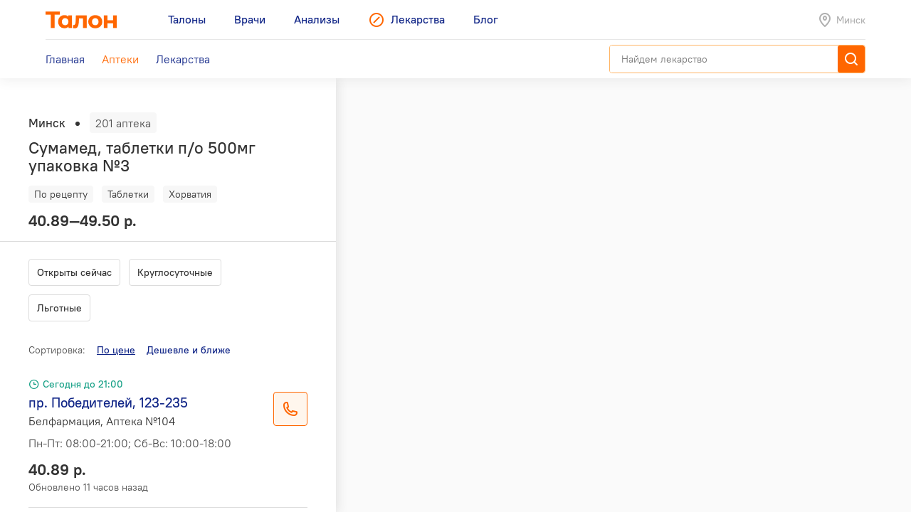

--- FILE ---
content_type: text/html; charset=utf-8
request_url: https://leki.talon.by/apteki?product=7500&view=list
body_size: 24853
content:
<!DOCTYPE html>
<html>
<head>
  <meta charset="utf-8" />
  <meta name="viewport" content="width=device-width, initial-scale=1, maximum-scale=1, user-scalable=0" />
  <link rel="shortcut icon" href="/favicon.ico" type="image/x-icon" />
  <meta name="yandex-verification" content="4488a27266b13c5e" />
<meta name="google-site-verification" content="wG9QKPdAzFVnDcglmtSQNBByvo0Mwqup8Bb_bjJn19I" />  <link rel="canonical" href="https://leki.talon.by/apteki?product=7500&amp;view=list&amp;sort_by=price">  <title>Аптеки сети «Белфармация» в Минске - Leki</title>
<meta name="description" content="Список и карта аптек сети «Белфармация» в Минске." />
<meta name="keywords" content="аптека, белфармация" />
<meta property="og:type" content="website" />
<meta property="og:url" content="https://leki.talon.by/apteki?product=7500&amp;view=list" />
<meta property="og:title" content="Аптеки сети «Белфармация» в Минске - Leki" />
<meta property="og:description" content="Список и карта аптек сети «Белфармация» в Минске." />

  <link rel="stylesheet" type="text/css" href="/App/Web/Assets/css/app.css?4bcf7d9cc6c9f7dbb007c7aa438da6c1e25ad0191392613244f35de2f616c43b" />
<script nomodule type="text/javascript" src="/Kits/Assets/Webtools/js/webtools-legacy.js?cb2f551b0cc679698c3481eb7d6f394b2f64e306"></script>
<script type="text/javascript" src="/Kits/Assets/Webtools/js/webtools-es5.js?1f1e460a23a95dc75e3e902927d2a2c6cce7fb80"></script>
<script type="text/javascript" src="/App/Web/Assets/js/app.js?43838b902148ca2b0665e97bab1a7f51de30a313"></script>
  <link rel="preload" href="/App/Web/Assets/i/map-pin.png" as="image" />
<link rel="preload" href="/App/Web/Assets/i/map-pin-2x.png" as="image" />
<link rel="preload" href="/App/Web/Assets/i/map-pin-hover.png" as="image" />
<link rel="preload" href="/App/Web/Assets/i/map-pin-hover-2x.png" as="image" />
<link rel="preload" href="/App/Web/Assets/i/map-pin-active.png" as="image" />
<link rel="preload" href="/App/Web/Assets/i/map-pin-active-2x.png" as="image" />
<link rel="preload" href="/App/Web/Assets/i/map-pin-active-hover.png" as="image" />
<link rel="preload" href="/App/Web/Assets/i/map-pin-active-hover-2x.png" as="image" />
<link rel="preload" href="/App/Web/Assets/i/user-marker.png" as="image" />
  <script type="text/javascript">
    window.isApp = false;

          GeoPosition.defaultOptions.guideUrl = 'https://leki.talon.by/about#geo';
      </script>
</head>
<body class="">

<header class="site-header">
  <div class="large-display">
    <div class="site-header-large-bar">
      <div class="page-content">
        <div class="site-header-row">
          <a class="site-header-row-left site-header-logo" href="https://talon.by">
            <img src="/App/Web/Assets/i/talon-logo.png" srcset="/App/Web/Assets/i/talon-logo-2x.png 2x" width="100" height="24" alt="Талон" />
          </a>
          <nav class="site-header-row-main site-header-nav site-header-nav-primary">
            <div class="site-header-nav-items">
              <!--
             --><a href="https://talon.by" class="site-header-nav-item">
                                    <span class="site-header-nav-item-text">Талоны</span>
                </a><!--
           --><!--
             --><a href="https://doc.talon.by" class="site-header-nav-item">
                                    <span class="site-header-nav-item-text">Врачи</span>
                </a><!--
           --><!--
             --><a href="https://test.talon.by" class="site-header-nav-item">
                                    <span class="site-header-nav-item-text">Анализы</span>
                </a><!--
           --><!--
             --><a href="/" class="site-header-nav-item site-header-nav-item-selected">
                                      <span class="site-header-nav-item-icon"><span class="site-icon site-icon-pr-leki"></span></span>
                                    <span class="site-header-nav-item-text">Лекарства</span>
                </a><!--
           --><!--
             --><a href="https://blog.talon.by" class="site-header-nav-item">
                                    <span class="site-header-nav-item-text">Блог</span>
                </a><!--
           -->            </div>
          </nav>
          <div class="site-header-row-right site-header-extra">
            <div class="location-placeholder">
              <div class="location-placeholder-body">Минск</div>
            </div>
          </div>
        </div>
        <div class="site-header-row">
          <div class="site-header-row-main site-header-nav site-header-nav-secondary">
            <div class="site-header-nav-items">
              <!--
             --><a href="/" class="site-header-nav-item">
                  <span class="site-header-nav-item-text">Главная</span>
                </a><!--
           --><!--
             --><a href="/apteki" class="site-header-nav-item site-header-nav-item-selected">
                  <span class="site-header-nav-item-text">Аптеки</span>
                </a><!--
           --><!--
             --><a href="/lekarstva" class="site-header-nav-item">
                  <span class="site-header-nav-item-text">Лекарства</span>
                </a><!--
           -->            </div>
          </div>
          <div class="site-header-row-right">
                          <div class="search-container">
                <div class="search-ui"
  data-search-ui="/lekarstva/search/suggest"
  data-search-ui-text-limit="2"
  data-search-ui-lookup-url="/lekarstva/lookup">

  <form method="get" action="/lekarstva/search">

    <div class="search-ui-body">

      <div class="search-bar">
        <div class="search-bar-back-action"></div>
        <div class="search-bar-control">
          <input type="text" name="q" required minlength="2" class="search-bar-control-input" placeholder="Найдем лекарство" autocomplete="off" />
          <span class="search-bar-control-reset-action"></span>
          <span class="search-bar-control-search-action"><span class="search-bar-control-action-text">Найти</span></span>
        </div>
      </div>

      <div class="search-message"></div>

      <div class="search-suggestions">
        <div class="search-suggestions-items"></div>
      </div>

    </div>

  </form>

</div>              </div>
                      </div>
        </div>
      </div>
    </div>
  </div>

  <div class="small-display">
    <div class="site-header-bar">
      <div class="site-header-row">
        <div class="site-header-row-left">
          <div class="site-header-menu-btn" data-menu="site-header-menu-open"></div>
        </div>
        <div class="site-header-row-main" data-menu-action="close">
          <a class="site-header-row-left site-header-logo" href="https://talon.by">
            <img src="/App/Web/Assets/i/talon-logo.png" srcset="/App/Web/Assets/i/talon-logo-2x.png 2x" width="100" height="24" alt="Талон" />
          </a>
        </div>
        <div class="site-header-row-right" data-menu-action="close">
          <div class="site-header-actions">
            <div class="site-header-action site-header-search-btn">
                                            <div class="search-container">
                  <div class="search-ui"
  data-search-ui="/lekarstva/search/suggest"
  data-search-ui-text-limit="2"
  data-search-ui-lookup-url="/lekarstva/lookup">

  <form method="get" action="/lekarstva/search">

    <div class="search-ui-body">

      <div class="search-bar">
        <div class="search-bar-back-action"></div>
        <div class="search-bar-control">
          <input type="text" name="q" required minlength="2" class="search-bar-control-input" placeholder="Найдем лекарство" autocomplete="off" />
          <span class="search-bar-control-reset-action"></span>
          <span class="search-bar-control-search-action"><span class="search-bar-control-action-text">Найти</span></span>
        </div>
      </div>

      <div class="search-message"></div>

      <div class="search-suggestions">
        <div class="search-suggestions-items"></div>
      </div>

    </div>

  </form>

</div>                </div>
                          </div>
            <div class="site-header-action site-header-location-btn">
              <div class="site-icon site-icon-24 site-icon-pin"></div>
            </div>
          </div>
        </div>
      </div>
    </div>
    <div class="site-header-menu">
      <nav class="site-header-nav">
        <div class="site-header-nav-items">
          <!--
         --><div class="site-header-nav-item">
              <a href="https://talon.by" class="site-header-nav-item-body">
                                <span class="site-header-nav-item-text">Талоны</span>
              </a>
                          </div><!--
       --><!--
         --><div class="site-header-nav-item">
              <a href="https://doc.talon.by" class="site-header-nav-item-body">
                                <span class="site-header-nav-item-text">Врачи</span>
              </a>
                          </div><!--
       --><!--
         --><div class="site-header-nav-item">
              <a href="https://test.talon.by" class="site-header-nav-item-body">
                                <span class="site-header-nav-item-text">Анализы</span>
              </a>
                          </div><!--
       --><!--
         --><div class="site-header-nav-item site-header-nav-item-selected">
              <a href="/" class="site-header-nav-item-body">
                                  <span class="site-header-nav-item-icon"><span class="site-icon site-icon-pr-leki"></span></span>
                                <span class="site-header-nav-item-text">Лекарства</span>
              </a>
                              <div class="site-header-nav-item-subitems">
                  <!--
                 --><a href="/" class="site-header-nav-subitem">
                      <span class="site-header-nav-subitem-text">Главная</span>
                    </a><!--
               --><!--
                 --><a href="/apteki" class="site-header-nav-subitem site-header-nav-subitem-selected">
                      <span class="site-header-nav-subitem-text">Аптеки</span>
                    </a><!--
               --><!--
                 --><a href="/lekarstva" class="site-header-nav-subitem">
                      <span class="site-header-nav-subitem-text">Лекарства</span>
                    </a><!--
               -->                </div>
                          </div><!--
       --><!--
         --><div class="site-header-nav-item">
              <a href="https://blog.talon.by" class="site-header-nav-item-body">
                                <span class="site-header-nav-item-text">Блог</span>
              </a>
                          </div><!--
       -->        </div>
      </nav>
    </div>
  </div>
</header>

<div class="page">
	<div class="page-content">
		<div class="pharmacies-layout pharmacies-layout-mode-list"
  data-pharmacies
  data-quick-links=".pharmacy-items-body"
  data-quick-links-scroll-target=".pharmacies-panel"
  data-quick-links-replace="no"
  data-mirror-forms=".pharmacy-filterbar">
  <aside class="pharmacies-panel">
    <div class="pharmacies-list-box">
              <div class="pharmacies-product-header">
          <div class="pharmacies-totalbar">
            <div class="pharmacies-totalbar-label">Минск</div><span class="pharmacies-totalbar-sep"></span><span class="pharmacies-totalbar-count" data-pharmacies-total-count>201 аптека</span>
          </div>
          <div class="pharmacies-product-header-summary">
            <h1 class="product-title">
              Сумамед, таблетки п/о 500мг упаковка №3            </h1>
            <div class="product-labels">
              <div class="product-labels-list">
                <!--
               --><span class="product-label product-label-prescription">По рецепту</span><!--
             --><!--
             --><span class="product-label product-label-type">Таблетки</span><!--
             --><!--
               --><span class="product-label product-label-country">Хорватия</span><!--
             -->              </div>
            </div>
            <div class="product-price-info">
              <div class="product-price">
                40.89—49.50 р.              </div>
            </div>
          </div>
        </div>
        <div data-sticky="is-pinned" class="pinned pinned-top x-small-only">
          <div class="pinned-header">
            <div class="product-pinned-summary">
              <div class="product-pinned-summary-name">
                Сумамед, таблетки п/о 500мг упаковка №3              </div>
              <div class="product-pinned-summary-company">
                Pliva, Хорватия              </div>
            </div>
          </div>
        </div>
            <div class="pharmacy-filterbar pharmacy-filterbar-list">
        <form action="/apteki" method="get">
  <input type="hidden" name="product" value="7500" />
  <input type="hidden" name="view" value="list" />
  <div class="filter-items"><div data-tap-to-view="data-tap-to-view" class="filter-item"><input data-quick-link="data-quick-link" type="checkbox" id="filter-currently" name="filter[currently]" value="1" /><label for="filter-currently">
  Открыты сейчас
</label></div><div data-tap-to-view="data-tap-to-view" class="filter-item"><input data-quick-link="data-quick-link" type="checkbox" id="filter-always_on" name="filter[always_on]" value="1" /><label for="filter-always_on">
  Круглосуточные
</label></div><div data-tap-to-view="data-tap-to-view" class="filter-item"><input data-quick-link="data-quick-link" type="checkbox" id="filter-types-1" name="filter[types][1]" value="1" /><label for="filter-types-1">
  Льготные
</label></div></div>
</form>      </div>
      <div class="pharmacy-items-body">
        <div class="pharmacy-sortbar">
  <span class="pharmacy-sortbar-label">Сортировка:</span><span class="sortbar"><span class="sort-item sort-item-sorted sort-item-sorted-asc"><a href="/apteki?product=7500&amp;view=list&amp;sort_by=price" data-quick-link="data-quick-link" class="sort-link">По цене</a></span><span class="sort-item"><a href="/apteki?product=7500&amp;view=list&amp;sort_by=price-geo" data-gps-url="gps" data-quick-link="data-quick-link" class="sort-link hidden">Дешевле и ближе</a></span></span></div>
<div class="pharmacy-list">
  <div class="items">
                  <div class="item" data-pharmacies-item="212" data-pharmacies-show-on-map>
          <div class="pharmacy-summary">
            <div class="pharmacy-header">
                                          <span class="pharmacy-header-item pharmacy-schedule-today pharmacy-schedule-today-green">
                Сегодня до 21:00              </span>
            </div>
            <div class="h-layout h-layout-vtop">
              <div class="h-layout-fluid">
                <div class="auto-layout-2-column">
                  <div class="auto-layout-column">
                    <div class="pharmacy-title">
                      пр. Победителей, 123-235                    </div>
                    <div class="pharmacy-subtitle">
                      Белфармация, Аптека №104                    </div>
                  </div>
                  <div class="auto-layout-column">
                    <div class="pharmacy-schedule">
                      <p>Пн-Пт: 08:00-21:00; Сб-Вс: 10:00-18:00</p>
                      <p></p>
                    </div>
                  </div>
                </div>
              </div>
              <div class="h-layout-fixed">
                                  <div class="phone-btn" data-phone-details="{&quot;name&quot;:&quot;Белфармация, Аптека №104&quot;,&quot;address&quot;:&quot;пр. Победителей, 123-235&quot;,&quot;schedule&quot;:&quot;Пн-Пт: 08:00-21:00; Сб-Вс: 10:00-18:00&quot;,&quot;phones&quot;:[{&quot;phone&quot;:&quot;+375 (17) 323-59-08&quot;,&quot;url&quot;:&quot;tel:+375173235908&quot;,&quot;note&quot;:null},{&quot;phone&quot;:&quot;+375 (17) 323-59-18&quot;,&quot;url&quot;:&quot;tel:+375173235918&quot;,&quot;note&quot;:null}]}"></div>
                              </div>
            </div>
                          <div class="pharmacy-product-info">
                <div class="pharmacy-product-price">
                  40.89 р.                </div>
                <div class="pharmacy-product-timestamp">
                                      Обновлено 11 часов назад                                  </div>
              </div>
                      </div>
        </div>
              <div class="item" data-pharmacies-item="203" data-pharmacies-show-on-map>
          <div class="pharmacy-summary">
            <div class="pharmacy-header">
                                          <span class="pharmacy-header-item pharmacy-schedule-today pharmacy-schedule-today-green">
                Сегодня до 20:00              </span>
            </div>
            <div class="h-layout h-layout-vtop">
              <div class="h-layout-fluid">
                <div class="auto-layout-2-column">
                  <div class="auto-layout-column">
                    <div class="pharmacy-title">
                      ул.Щедрина,83 (УЗ 16-я городская клиническая п-ка)                    </div>
                    <div class="pharmacy-subtitle">
                      Белфармация, Аптека №59                    </div>
                  </div>
                  <div class="auto-layout-column">
                    <div class="pharmacy-schedule">
                      <p>Пн-Пт: 08:00-20:00</p>
                      <p></p>
                    </div>
                  </div>
                </div>
              </div>
              <div class="h-layout-fixed">
                                  <div class="phone-btn" data-phone-details="{&quot;name&quot;:&quot;Белфармация, Аптека №59&quot;,&quot;address&quot;:&quot;ул.Щедрина,83 (УЗ 16-я городская клиническая п-ка)&quot;,&quot;schedule&quot;:&quot;Пн-Пт: 08:00-20:00&quot;,&quot;phones&quot;:[{&quot;phone&quot;:&quot;+375 (17) 250-13-40&quot;,&quot;url&quot;:&quot;tel:+375172501340&quot;,&quot;note&quot;:null}]}"></div>
                              </div>
            </div>
                          <div class="pharmacy-product-info">
                <div class="pharmacy-product-price">
                  40.89 р.                </div>
                <div class="pharmacy-product-timestamp">
                                      Обновлено 11 часов назад                                  </div>
              </div>
                      </div>
        </div>
              <div class="item" data-pharmacies-item="205" data-pharmacies-show-on-map>
          <div class="pharmacy-summary">
            <div class="pharmacy-header">
                                          <span class="pharmacy-header-item pharmacy-schedule-today pharmacy-schedule-today-green">
                Сегодня до 20:30              </span>
            </div>
            <div class="h-layout h-layout-vtop">
              <div class="h-layout-fluid">
                <div class="auto-layout-2-column">
                  <div class="auto-layout-column">
                    <div class="pharmacy-title">
                      ул.Сторожевская, 3                    </div>
                    <div class="pharmacy-subtitle">
                      Белфармация, Аптека №88                    </div>
                  </div>
                  <div class="auto-layout-column">
                    <div class="pharmacy-schedule">
                      <p>Пн-Пт: 08:00-20:30; Сб: 10:00-18:00</p>
                      <p></p>
                    </div>
                  </div>
                </div>
              </div>
              <div class="h-layout-fixed">
                                  <div class="phone-btn" data-phone-details="{&quot;name&quot;:&quot;Белфармация, Аптека №88&quot;,&quot;address&quot;:&quot;ул.Сторожевская, 3&quot;,&quot;schedule&quot;:&quot;Пн-Пт: 08:00-20:30; Сб: 10:00-18:00&quot;,&quot;phones&quot;:[{&quot;phone&quot;:&quot;+375 (17) 363-19-93&quot;,&quot;url&quot;:&quot;tel:+375173631993&quot;,&quot;note&quot;:null}]}"></div>
                              </div>
            </div>
                          <div class="pharmacy-product-info">
                <div class="pharmacy-product-price">
                  40.89 р.                </div>
                <div class="pharmacy-product-timestamp">
                                      Обновлено 11 часов назад                                  </div>
              </div>
                      </div>
        </div>
              <div class="item" data-pharmacies-item="206" data-pharmacies-show-on-map>
          <div class="pharmacy-summary">
            <div class="pharmacy-header">
                                          <span class="pharmacy-header-item pharmacy-schedule-today pharmacy-schedule-today-green">
                Сегодня до 19:30              </span>
            </div>
            <div class="h-layout h-layout-vtop">
              <div class="h-layout-fluid">
                <div class="auto-layout-2-column">
                  <div class="auto-layout-column">
                    <div class="pharmacy-title">
                      ул. Орловская, 66/9 &quot;ГУ РНПЦ &quot;Мать и дитя&quot;                    </div>
                    <div class="pharmacy-subtitle">
                      Белфармация, Аптека №88                    </div>
                  </div>
                  <div class="auto-layout-column">
                    <div class="pharmacy-schedule">
                      <p>Пн-Пт: 08:00-19:30; Сб: 09:00-14:00</p>
                      <p>Сандень: последний четверг месяца</p>
                    </div>
                  </div>
                </div>
              </div>
              <div class="h-layout-fixed">
                                  <div class="phone-btn" data-phone-details="{&quot;name&quot;:&quot;Белфармация, Аптека №88&quot;,&quot;address&quot;:&quot;ул. Орловская, 66\/9 \&quot;ГУ РНПЦ \&quot;Мать и дитя\&quot;&quot;,&quot;schedule&quot;:&quot;Пн-Пт: 08:00-19:30; Сб: 09:00-14:00&quot;,&quot;phones&quot;:[{&quot;phone&quot;:&quot;+375 (17) 367-10-27&quot;,&quot;url&quot;:&quot;tel:+375173671027&quot;,&quot;note&quot;:null}]}"></div>
                              </div>
            </div>
                          <div class="pharmacy-product-info">
                <div class="pharmacy-product-price">
                  40.89 р.                </div>
                <div class="pharmacy-product-timestamp">
                                      Обновлено 11 часов назад                                  </div>
              </div>
                      </div>
        </div>
              <div class="item" data-pharmacies-item="207" data-pharmacies-show-on-map>
          <div class="pharmacy-summary">
            <div class="pharmacy-header">
                                          <span class="pharmacy-header-item pharmacy-schedule-today pharmacy-schedule-today-green">
                Сегодня до 22:00              </span>
            </div>
            <div class="h-layout h-layout-vtop">
              <div class="h-layout-fluid">
                <div class="auto-layout-2-column">
                  <div class="auto-layout-column">
                    <div class="pharmacy-title">
                      пр.Победителей,д.75/1-17н                    </div>
                    <div class="pharmacy-subtitle">
                      Белфармация, Аптека №104                    </div>
                  </div>
                  <div class="auto-layout-column">
                    <div class="pharmacy-schedule">
                      <p>Пн-Пт: 08:00-22:00; Сб-Вс: 09:00-21:00</p>
                      <p></p>
                    </div>
                  </div>
                </div>
              </div>
              <div class="h-layout-fixed">
                                  <div class="phone-btn" data-phone-details="{&quot;name&quot;:&quot;Белфармация, Аптека №104&quot;,&quot;address&quot;:&quot;пр.Победителей,д.75\/1-17н&quot;,&quot;schedule&quot;:&quot;Пн-Пт: 08:00-22:00; Сб-Вс: 09:00-21:00&quot;,&quot;phones&quot;:[{&quot;phone&quot;:&quot;+375 (17) 215-09-70&quot;,&quot;url&quot;:&quot;tel:+375172150970&quot;,&quot;note&quot;:null},{&quot;phone&quot;:&quot;+375 (17) 215-09-71&quot;,&quot;url&quot;:&quot;tel:+375172150971&quot;,&quot;note&quot;:null}]}"></div>
                              </div>
            </div>
                          <div class="pharmacy-product-info">
                <div class="pharmacy-product-price">
                  40.89 р.                </div>
                <div class="pharmacy-product-timestamp">
                                      Обновлено 11 часов назад                                  </div>
              </div>
                      </div>
        </div>
              <div class="item" data-pharmacies-item="208" data-pharmacies-show-on-map>
          <div class="pharmacy-summary">
            <div class="pharmacy-header">
                                          <span class="pharmacy-header-item pharmacy-schedule-today pharmacy-schedule-today-green">
                Сегодня до 17:00              </span>
            </div>
            <div class="h-layout h-layout-vtop">
              <div class="h-layout-fluid">
                <div class="auto-layout-2-column">
                  <div class="auto-layout-column">
                    <div class="pharmacy-title">
                      ул.Нарочанская,17,пом.1 (УЗ 2-я гор. детская клиническая б-ца)                    </div>
                    <div class="pharmacy-subtitle">
                      Белфармация, Аптека №104                    </div>
                  </div>
                  <div class="auto-layout-column">
                    <div class="pharmacy-schedule">
                      <p>Пн-Пт: 08:00-17:00</p>
                      <p></p>
                    </div>
                  </div>
                </div>
              </div>
              <div class="h-layout-fixed">
                                  <div class="phone-btn" data-phone-details="{&quot;name&quot;:&quot;Белфармация, Аптека №104&quot;,&quot;address&quot;:&quot;ул.Нарочанская,17,пом.1 (УЗ 2-я гор. детская клиническая б-ца)&quot;,&quot;schedule&quot;:&quot;Пн-Пт: 08:00-17:00&quot;,&quot;phones&quot;:[{&quot;phone&quot;:&quot;+375 (17) 236-06-46&quot;,&quot;url&quot;:&quot;tel:+375172360646&quot;,&quot;note&quot;:null}]}"></div>
                              </div>
            </div>
                          <div class="pharmacy-product-info">
                <div class="pharmacy-product-price">
                  40.89 р.                </div>
                <div class="pharmacy-product-timestamp">
                                      Обновлено 11 часов назад                                  </div>
              </div>
                      </div>
        </div>
              <div class="item" data-pharmacies-item="209" data-pharmacies-show-on-map>
          <div class="pharmacy-summary">
            <div class="pharmacy-header">
                                          <span class="pharmacy-header-item pharmacy-schedule-today pharmacy-schedule-today-green">
                Сегодня до 20:00              </span>
            </div>
            <div class="h-layout h-layout-vtop">
              <div class="h-layout-fluid">
                <div class="auto-layout-2-column">
                  <div class="auto-layout-column">
                    <div class="pharmacy-title">
                      пр-т Победителей, 93 (УЗ 4-я городская п-ка)                    </div>
                    <div class="pharmacy-subtitle">
                      Белфармация, Аптека №104                    </div>
                  </div>
                  <div class="auto-layout-column">
                    <div class="pharmacy-schedule">
                      <p>Пн-Пт: 08:00-20:00</p>
                      <p></p>
                    </div>
                  </div>
                </div>
              </div>
              <div class="h-layout-fixed">
                                  <div class="phone-btn" data-phone-details="{&quot;name&quot;:&quot;Белфармация, Аптека №104&quot;,&quot;address&quot;:&quot;пр-т Победителей, 93 (УЗ 4-я городская п-ка)&quot;,&quot;schedule&quot;:&quot;Пн-Пт: 08:00-20:00&quot;,&quot;phones&quot;:[{&quot;phone&quot;:&quot;+375 (17) 373-68-34&quot;,&quot;url&quot;:&quot;tel:+375173736834&quot;,&quot;note&quot;:null}]}"></div>
                              </div>
            </div>
                          <div class="pharmacy-product-info">
                <div class="pharmacy-product-price">
                  40.89 р.                </div>
                <div class="pharmacy-product-timestamp">
                                      Обновлено 11 часов назад                                  </div>
              </div>
                      </div>
        </div>
              <div class="item" data-pharmacies-item="210" data-pharmacies-show-on-map>
          <div class="pharmacy-summary">
            <div class="pharmacy-header">
                                          <span class="pharmacy-header-item pharmacy-schedule-today pharmacy-schedule-today-red">
                Откроется сегодня в 09:00              </span>
            </div>
            <div class="h-layout h-layout-vtop">
              <div class="h-layout-fluid">
                <div class="auto-layout-2-column">
                  <div class="auto-layout-column">
                    <div class="pharmacy-title">
                      ул.Мястровская,27                    </div>
                    <div class="pharmacy-subtitle">
                      Белфармация, Аптека №104                    </div>
                  </div>
                  <div class="auto-layout-column">
                    <div class="pharmacy-schedule">
                      <p>Пн-Вс: 09:00-22:00</p>
                      <p></p>
                    </div>
                  </div>
                </div>
              </div>
              <div class="h-layout-fixed">
                                  <div class="phone-btn" data-phone-details="{&quot;name&quot;:&quot;Белфармация, Аптека №104&quot;,&quot;address&quot;:&quot;ул.Мястровская,27&quot;,&quot;schedule&quot;:&quot;Пн-Вс: 09:00-22:00&quot;,&quot;phones&quot;:[{&quot;phone&quot;:&quot;+375 (17) 301-99-22&quot;,&quot;url&quot;:&quot;tel:+375173019922&quot;,&quot;note&quot;:null}]}"></div>
                              </div>
            </div>
                          <div class="pharmacy-product-info">
                <div class="pharmacy-product-price">
                  40.89 р.                </div>
                <div class="pharmacy-product-timestamp">
                                      Обновлено 11 часов назад                                  </div>
              </div>
                      </div>
        </div>
              <div class="item" data-pharmacies-item="211" data-pharmacies-show-on-map>
          <div class="pharmacy-summary">
            <div class="pharmacy-header">
                                          <span class="pharmacy-header-item pharmacy-schedule-today pharmacy-schedule-today-red">
                Откроется сегодня в 09:00              </span>
            </div>
            <div class="h-layout h-layout-vtop">
              <div class="h-layout-fluid">
                <div class="auto-layout-2-column">
                  <div class="auto-layout-column">
                    <div class="pharmacy-title">
                      пр-т Победителей,135 - 195                    </div>
                    <div class="pharmacy-subtitle">
                      Белфармация, Аптека №104                    </div>
                  </div>
                  <div class="auto-layout-column">
                    <div class="pharmacy-schedule">
                      <p>Пн-Пт: 09:00-21:30; Сб: 11:00-19:00; Вс: 10:00-18:00</p>
                      <p></p>
                    </div>
                  </div>
                </div>
              </div>
              <div class="h-layout-fixed">
                                  <div class="phone-btn" data-phone-details="{&quot;name&quot;:&quot;Белфармация, Аптека №104&quot;,&quot;address&quot;:&quot;пр-т Победителей,135 - 195&quot;,&quot;schedule&quot;:&quot;Пн-Пт: 09:00-21:30; Сб: 11:00-19:00; Вс: 10:00-18:00&quot;,&quot;phones&quot;:[{&quot;phone&quot;:&quot;+375 (17) 232-09-72&quot;,&quot;url&quot;:&quot;tel:+375172320972&quot;,&quot;note&quot;:null}]}"></div>
                              </div>
            </div>
                          <div class="pharmacy-product-info">
                <div class="pharmacy-product-price">
                  40.89 р.                </div>
                <div class="pharmacy-product-timestamp">
                                      Обновлено 11 часов назад                                  </div>
              </div>
                      </div>
        </div>
              <div class="item" data-pharmacies-item="183" data-pharmacies-show-on-map>
          <div class="pharmacy-summary">
            <div class="pharmacy-header">
                                          <span class="pharmacy-header-item pharmacy-schedule-today pharmacy-schedule-today-red">
                Откроется сегодня в 09:30              </span>
            </div>
            <div class="h-layout h-layout-vtop">
              <div class="h-layout-fluid">
                <div class="auto-layout-2-column">
                  <div class="auto-layout-column">
                    <div class="pharmacy-title">
                      ул. Налибокская, 46-280                    </div>
                    <div class="pharmacy-subtitle">
                      Белфармация, Аптека №79                    </div>
                  </div>
                  <div class="auto-layout-column">
                    <div class="pharmacy-schedule">
                      <p>Пн-Пт: 09:30-21:00; Сб: 10:00-18:00</p>
                      <p></p>
                    </div>
                  </div>
                </div>
              </div>
              <div class="h-layout-fixed">
                                  <div class="phone-btn" data-phone-details="{&quot;name&quot;:&quot;Белфармация, Аптека №79&quot;,&quot;address&quot;:&quot;ул. Налибокская, 46-280&quot;,&quot;schedule&quot;:&quot;Пн-Пт: 09:30-21:00; Сб: 10:00-18:00&quot;,&quot;phones&quot;:[{&quot;phone&quot;:&quot;+375 (17) 323-61-99&quot;,&quot;url&quot;:&quot;tel:+375173236199&quot;,&quot;note&quot;:null}]}"></div>
                              </div>
            </div>
                          <div class="pharmacy-product-info">
                <div class="pharmacy-product-price">
                  40.89 р.                </div>
                <div class="pharmacy-product-timestamp">
                                      Обновлено 11 часов назад                                  </div>
              </div>
                      </div>
        </div>
              <div class="item" data-pharmacies-item="214" data-pharmacies-show-on-map>
          <div class="pharmacy-summary">
            <div class="pharmacy-header">
                                          <span class="pharmacy-header-item pharmacy-schedule-today pharmacy-schedule-today-green">
                Сегодня до 19:00              </span>
            </div>
            <div class="h-layout h-layout-vtop">
              <div class="h-layout-fluid">
                <div class="auto-layout-2-column">
                  <div class="auto-layout-column">
                    <div class="pharmacy-title">
                      Минская обл., р-н. Минский, с/с. Боровлянский, д. 66/4 (ПРОХОДНАЯ), район аг.Лесной                    </div>
                    <div class="pharmacy-subtitle">
                      Белфармация, Аптека №42                    </div>
                  </div>
                  <div class="auto-layout-column">
                    <div class="pharmacy-schedule">
                      <p>Пн-Пт: 08:00-19:00; Сб: 10:00-18:00</p>
                      <p></p>
                    </div>
                  </div>
                </div>
              </div>
              <div class="h-layout-fixed">
                                  <div class="phone-btn" data-phone-details="{&quot;name&quot;:&quot;Белфармация, Аптека №42&quot;,&quot;address&quot;:&quot;Минская обл., р-н. Минский, с\/с. Боровлянский, д. 66\/4 (ПРОХОДНАЯ), район аг.Лесной&quot;,&quot;schedule&quot;:&quot;Пн-Пт: 08:00-19:00; Сб: 10:00-18:00&quot;,&quot;phones&quot;:[{&quot;phone&quot;:&quot;+375 (17) 355-30-94&quot;,&quot;url&quot;:&quot;tel:+375173553094&quot;,&quot;note&quot;:null}]}"></div>
                              </div>
            </div>
                          <div class="pharmacy-product-info">
                <div class="pharmacy-product-price">
                  40.89 р.                </div>
                <div class="pharmacy-product-timestamp">
                                      Обновлено 11 часов назад                                  </div>
              </div>
                      </div>
        </div>
              <div class="item" data-pharmacies-item="215" data-pharmacies-show-on-map>
          <div class="pharmacy-summary">
            <div class="pharmacy-header">
                                          <span class="pharmacy-header-item pharmacy-schedule-today pharmacy-schedule-today-green">
                Сегодня до 19:00              </span>
            </div>
            <div class="h-layout h-layout-vtop">
              <div class="h-layout-fluid">
                <div class="auto-layout-2-column">
                  <div class="auto-layout-column">
                    <div class="pharmacy-title">
                      Минская обл., р-н. Минский, с/с. Боровлянский, аг Лесной                    </div>
                    <div class="pharmacy-subtitle">
                      Белфармация, Аптека №42                    </div>
                  </div>
                  <div class="auto-layout-column">
                    <div class="pharmacy-schedule">
                      <p>Пн-Пт: 08:00-19:00</p>
                      <p></p>
                    </div>
                  </div>
                </div>
              </div>
              <div class="h-layout-fixed">
                                  <div class="phone-btn" data-phone-details="{&quot;name&quot;:&quot;Белфармация, Аптека №42&quot;,&quot;address&quot;:&quot;Минская обл., р-н. Минский, с\/с. Боровлянский, аг Лесной&quot;,&quot;schedule&quot;:&quot;Пн-Пт: 08:00-19:00&quot;,&quot;phones&quot;:[{&quot;phone&quot;:&quot;+375 (17) 369-02-23&quot;,&quot;url&quot;:&quot;tel:+375173690223&quot;,&quot;note&quot;:null}]}"></div>
                              </div>
            </div>
                          <div class="pharmacy-product-info">
                <div class="pharmacy-product-price">
                  40.89 р.                </div>
                <div class="pharmacy-product-timestamp">
                                      Обновлено 11 часов назад                                  </div>
              </div>
                      </div>
        </div>
              <div class="item" data-pharmacies-item="216" data-pharmacies-show-on-map>
          <div class="pharmacy-summary">
            <div class="pharmacy-header">
                                          <span class="pharmacy-header-item pharmacy-schedule-today pharmacy-schedule-today-green">
                Круглосуточно              </span>
            </div>
            <div class="h-layout h-layout-vtop">
              <div class="h-layout-fluid">
                <div class="auto-layout-2-column">
                  <div class="auto-layout-column">
                    <div class="pharmacy-title">
                      ул. Аэровокзальная, д.19 -1, пом.1-89 (Национальный аэропорт &quot;Минск&quot; 3 этаж)                    </div>
                    <div class="pharmacy-subtitle">
                      Белфармация, Аптека №54                    </div>
                  </div>
                  <div class="auto-layout-column">
                    <div class="pharmacy-schedule">
                      <p>Круглосуточно</p>
                      <p></p>
                    </div>
                  </div>
                </div>
              </div>
              <div class="h-layout-fixed">
                                  <div class="phone-btn" data-phone-details="{&quot;name&quot;:&quot;Белфармация, Аптека №54&quot;,&quot;address&quot;:&quot;ул. Аэровокзальная, д.19 -1, пом.1-89 (Национальный аэропорт \&quot;Минск\&quot; 3 этаж)&quot;,&quot;schedule&quot;:&quot;Круглосуточно&quot;,&quot;phones&quot;:[{&quot;phone&quot;:&quot;+375 (17) 279-15-27&quot;,&quot;url&quot;:&quot;tel:+375172791527&quot;,&quot;note&quot;:null}]}"></div>
                              </div>
            </div>
                          <div class="pharmacy-product-info">
                <div class="pharmacy-product-price">
                  40.89 р.                </div>
                <div class="pharmacy-product-timestamp">
                                      Обновлено 11 часов назад                                  </div>
              </div>
                      </div>
        </div>
              <div class="item" data-pharmacies-item="432" data-pharmacies-show-on-map>
          <div class="pharmacy-summary">
            <div class="pharmacy-header">
                                          <span class="pharmacy-header-item pharmacy-schedule-today pharmacy-schedule-today-green">
                Сегодня до 20:30              </span>
            </div>
            <div class="h-layout h-layout-vtop">
              <div class="h-layout-fluid">
                <div class="auto-layout-2-column">
                  <div class="auto-layout-column">
                    <div class="pharmacy-title">
                      пр-т Независимости,119-3                    </div>
                    <div class="pharmacy-subtitle">
                      Белфармация, Аптека №17                    </div>
                  </div>
                  <div class="auto-layout-column">
                    <div class="pharmacy-schedule">
                      <p>Пн-Пт: 08:00-20:30; Сб: 09:00-17:00</p>
                      <p>Сандень: 2-й четверг месяца</p>
                    </div>
                  </div>
                </div>
              </div>
              <div class="h-layout-fixed">
                                  <div class="phone-btn" data-phone-details="{&quot;name&quot;:&quot;Белфармация, Аптека №17&quot;,&quot;address&quot;:&quot;пр-т Независимости,119-3&quot;,&quot;schedule&quot;:&quot;Пн-Пт: 08:00-20:30; Сб: 09:00-17:00&quot;,&quot;phones&quot;:[{&quot;phone&quot;:&quot;+375 (17) 361-94-57&quot;,&quot;url&quot;:&quot;tel:+375173619457&quot;,&quot;note&quot;:null},{&quot;phone&quot;:&quot;+375 (17) 373-10-85&quot;,&quot;url&quot;:&quot;tel:+375173731085&quot;,&quot;note&quot;:null},{&quot;phone&quot;:&quot;+375 (17) 320-67-48&quot;,&quot;url&quot;:&quot;tel:+375173206748&quot;,&quot;note&quot;:null}]}"></div>
                              </div>
            </div>
                          <div class="pharmacy-product-info">
                <div class="pharmacy-product-price">
                  40.89 р.                </div>
                <div class="pharmacy-product-timestamp">
                                      Обновлено 11 часов назад                                  </div>
              </div>
                      </div>
        </div>
              <div class="item" data-pharmacies-item="433" data-pharmacies-show-on-map>
          <div class="pharmacy-summary">
            <div class="pharmacy-header">
                                          <span class="pharmacy-header-item pharmacy-schedule-today pharmacy-schedule-today-green">
                Сегодня до 21:00              </span>
            </div>
            <div class="h-layout h-layout-vtop">
              <div class="h-layout-fluid">
                <div class="auto-layout-2-column">
                  <div class="auto-layout-column">
                    <div class="pharmacy-title">
                      п.СОКОЛ ул.Барамзиной,12А                    </div>
                    <div class="pharmacy-subtitle">
                      Белфармация, Аптека №54                    </div>
                  </div>
                  <div class="auto-layout-column">
                    <div class="pharmacy-schedule">
                      <p>Пн-Пт: 08:00-21:00; Сб-Вс: 09:00-17:00</p>
                      <p>Сандень: 4-я пятница месяца</p>
                    </div>
                  </div>
                </div>
              </div>
              <div class="h-layout-fixed">
                                  <div class="phone-btn" data-phone-details="{&quot;name&quot;:&quot;Белфармация, Аптека №54&quot;,&quot;address&quot;:&quot;п.СОКОЛ ул.Барамзиной,12А&quot;,&quot;schedule&quot;:&quot;Пн-Пт: 08:00-21:00; Сб-Вс: 09:00-17:00&quot;,&quot;phones&quot;:[{&quot;phone&quot;:&quot;+375 (17) 243-49-23&quot;,&quot;url&quot;:&quot;tel:+375172434923&quot;,&quot;note&quot;:null}]}"></div>
                              </div>
            </div>
                          <div class="pharmacy-product-info">
                <div class="pharmacy-product-price">
                  40.89 р.                </div>
                <div class="pharmacy-product-timestamp">
                                      Обновлено 11 часов назад                                  </div>
              </div>
                      </div>
        </div>
            </div>
    <div class="pagination">
    <div class="pagination-items">

            <!--
     --><span class="pagination-prev pagination-item-disabled"><span class="icon site-icon site-icon-chevron-left"></span></span><!--
    --><!--
            --><span class="pagination-pages"><!--
      --><!--
        --><a data-quick-link data-quick-link-scroll-to-top="yes" href="/apteki?product=7500&amp;view=list" class="pagination-page pagination-page-selected"><span class="text">1</span></a><!--
      --><!--
      --><!--
      --><!--
        --><a data-quick-link data-quick-link-scroll-to-top="yes" href="/apteki?product=7500&amp;view=list&amp;page=2" class="pagination-page"><span class="text">2</span></a><!--
      --><!--
      --><!--
      --><!--
        --><a data-quick-link data-quick-link-scroll-to-top="yes" href="/apteki?product=7500&amp;view=list&amp;page=3" class="pagination-page"><span class="text">3</span></a><!--
      --><!--
      --><!--
      --><!--
        --><a data-quick-link data-quick-link-scroll-to-top="yes" href="/apteki?product=7500&amp;view=list&amp;page=4" class="pagination-page"><span class="text">4</span></a><!--
      --><!--
      --></span><!--
          --><!--
      --><a data-quick-link data-quick-link-scroll-to-top="yes" href="/apteki?product=7500&amp;view=list&amp;page=2" class="pagination-next"><span class="icon site-icon site-icon-chevron-right"></span></a><!--
    -->
    </div>
  </div>
</div>
<script async type="text/javascript">
  document.onReady(function() {
    var map = document.querySelector('.map');
    if (map && map.widget) {
      
              map.widget.setPoints([
    {
        "id": "212",
        "lat": 53.939,
        "lng": 27.4714,
        "name": "Белфармация, Аптека №104",
        "address": "пр. Победителей, 123-235",
        "schedule": "Пн-Пт: 08:00-21:00; Сб-Вс: 10:00-18:00",
        "sanday": null,
        "todaySchedule": {
            "text": "Сегодня до 21:00",
            "class": "green"
        },
        "isOpen": "true",
        "phones": "{\"name\":\"Белфармация, Аптека №104\",\"address\":\"пр. Победителей, 123-235\",\"schedule\":\"Пн-Пт: 08:00-21:00; Сб-Вс: 10:00-18:00\",\"phones\":[{\"phone\":\"+375 (17) 323-59-08\",\"url\":\"tel:+375173235908\",\"note\":null},{\"phone\":\"+375 (17) 323-59-18\",\"url\":\"tel:+375173235918\",\"note\":null}]}",
        "types": [
            "Льготная"
        ],
        "extra": {
            "distance": null,
            "drug": {
                "name": "Сумамед, таблетки п\/о 500мг упаковка №3",
                "company": "Pliva, Хорватия",
                "price": "40.89 р.",
                "priceValue": "40.89",
                "priceOutdated": false,
                "updatedMessage": "Обновлено 11 часов назад"
            }
        }
    },
    {
        "id": "203",
        "lat": 53.9348,
        "lng": 27.5573,
        "name": "Белфармация, Аптека №59",
        "address": "ул.Щедрина,83 (УЗ 16-я городская клиническая п-ка)",
        "schedule": "Пн-Пт: 08:00-20:00",
        "sanday": null,
        "todaySchedule": {
            "text": "Сегодня до 20:00",
            "class": "green"
        },
        "isOpen": "true",
        "phones": "{\"name\":\"Белфармация, Аптека №59\",\"address\":\"ул.Щедрина,83 (УЗ 16-я городская клиническая п-ка)\",\"schedule\":\"Пн-Пт: 08:00-20:00\",\"phones\":[{\"phone\":\"+375 (17) 250-13-40\",\"url\":\"tel:+375172501340\",\"note\":null}]}",
        "types": [
            "Льготная"
        ],
        "extra": {
            "distance": null,
            "drug": {
                "name": "Сумамед, таблетки п\/о 500мг упаковка №3",
                "company": "Pliva, Хорватия",
                "price": "40.89 р.",
                "priceValue": "40.89",
                "priceOutdated": false,
                "updatedMessage": "Обновлено 11 часов назад"
            }
        }
    },
    {
        "id": "205",
        "lat": 53.9093,
        "lng": 27.5573,
        "name": "Белфармация, Аптека №88",
        "address": "ул.Сторожевская, 3",
        "schedule": "Пн-Пт: 08:00-20:30; Сб: 10:00-18:00",
        "sanday": null,
        "todaySchedule": {
            "text": "Сегодня до 20:30",
            "class": "green"
        },
        "isOpen": "true",
        "phones": "{\"name\":\"Белфармация, Аптека №88\",\"address\":\"ул.Сторожевская, 3\",\"schedule\":\"Пн-Пт: 08:00-20:30; Сб: 10:00-18:00\",\"phones\":[{\"phone\":\"+375 (17) 363-19-93\",\"url\":\"tel:+375173631993\",\"note\":null}]}",
        "types": [
            "Льготная"
        ],
        "extra": {
            "distance": null,
            "drug": {
                "name": "Сумамед, таблетки п\/о 500мг упаковка №3",
                "company": "Pliva, Хорватия",
                "price": "40.89 р.",
                "priceValue": "40.89",
                "priceOutdated": false,
                "updatedMessage": "Обновлено 11 часов назад"
            }
        }
    },
    {
        "id": "206",
        "lat": 53.9312,
        "lng": 27.5326,
        "name": "Белфармация, Аптека №88",
        "address": "ул. Орловская, 66\/9 \"ГУ РНПЦ \"Мать и дитя\"",
        "schedule": "Пн-Пт: 08:00-19:30; Сб: 09:00-14:00",
        "sanday": "Сандень: последний четверг месяца",
        "todaySchedule": {
            "text": "Сегодня до 19:30",
            "class": "green"
        },
        "isOpen": "true",
        "phones": "{\"name\":\"Белфармация, Аптека №88\",\"address\":\"ул. Орловская, 66\\\/9 \\\"ГУ РНПЦ \\\"Мать и дитя\\\"\",\"schedule\":\"Пн-Пт: 08:00-19:30; Сб: 09:00-14:00\",\"phones\":[{\"phone\":\"+375 (17) 367-10-27\",\"url\":\"tel:+375173671027\",\"note\":null}]}",
        "types": [
            "Льготная"
        ],
        "extra": {
            "distance": null,
            "drug": {
                "name": "Сумамед, таблетки п\/о 500мг упаковка №3",
                "company": "Pliva, Хорватия",
                "price": "40.89 р.",
                "priceValue": "40.89",
                "priceOutdated": false,
                "updatedMessage": "Обновлено 11 часов назад"
            }
        }
    },
    {
        "id": "207",
        "lat": 53.9311,
        "lng": 27.5092,
        "name": "Белфармация, Аптека №104",
        "address": "пр.Победителей,д.75\/1-17н",
        "schedule": "Пн-Пт: 08:00-22:00; Сб-Вс: 09:00-21:00",
        "sanday": null,
        "todaySchedule": {
            "text": "Сегодня до 22:00",
            "class": "green"
        },
        "isOpen": "true",
        "phones": "{\"name\":\"Белфармация, Аптека №104\",\"address\":\"пр.Победителей,д.75\\\/1-17н\",\"schedule\":\"Пн-Пт: 08:00-22:00; Сб-Вс: 09:00-21:00\",\"phones\":[{\"phone\":\"+375 (17) 215-09-70\",\"url\":\"tel:+375172150970\",\"note\":null},{\"phone\":\"+375 (17) 215-09-71\",\"url\":\"tel:+375172150971\",\"note\":null}]}",
        "types": [
            "Льготная"
        ],
        "extra": {
            "distance": null,
            "drug": {
                "name": "Сумамед, таблетки п\/о 500мг упаковка №3",
                "company": "Pliva, Хорватия",
                "price": "40.89 р.",
                "priceValue": "40.89",
                "priceOutdated": false,
                "updatedMessage": "Обновлено 11 часов назад"
            }
        }
    },
    {
        "id": "208",
        "lat": 53.9326,
        "lng": 27.4807,
        "name": "Белфармация, Аптека №104",
        "address": "ул.Нарочанская,17,пом.1 (УЗ 2-я гор. детская клиническая б-ца)",
        "schedule": "Пн-Пт: 08:00-17:00",
        "sanday": null,
        "todaySchedule": {
            "text": "Сегодня до 17:00",
            "class": "green"
        },
        "isOpen": "true",
        "phones": "{\"name\":\"Белфармация, Аптека №104\",\"address\":\"ул.Нарочанская,17,пом.1 (УЗ 2-я гор. детская клиническая б-ца)\",\"schedule\":\"Пн-Пт: 08:00-17:00\",\"phones\":[{\"phone\":\"+375 (17) 236-06-46\",\"url\":\"tel:+375172360646\",\"note\":null}]}",
        "types": [
            "Льготная"
        ],
        "extra": {
            "distance": null,
            "drug": {
                "name": "Сумамед, таблетки п\/о 500мг упаковка №3",
                "company": "Pliva, Хорватия",
                "price": "40.89 р.",
                "priceValue": "40.89",
                "priceOutdated": false,
                "updatedMessage": "Обновлено 11 часов назад"
            }
        }
    },
    {
        "id": "209",
        "lat": 53.9333,
        "lng": 27.5015,
        "name": "Белфармация, Аптека №104",
        "address": "пр-т Победителей, 93 (УЗ 4-я городская п-ка)",
        "schedule": "Пн-Пт: 08:00-20:00",
        "sanday": null,
        "todaySchedule": {
            "text": "Сегодня до 20:00",
            "class": "green"
        },
        "isOpen": "true",
        "phones": "{\"name\":\"Белфармация, Аптека №104\",\"address\":\"пр-т Победителей, 93 (УЗ 4-я городская п-ка)\",\"schedule\":\"Пн-Пт: 08:00-20:00\",\"phones\":[{\"phone\":\"+375 (17) 373-68-34\",\"url\":\"tel:+375173736834\",\"note\":null}]}",
        "types": [
            "Льготная"
        ],
        "extra": {
            "distance": null,
            "drug": {
                "name": "Сумамед, таблетки п\/о 500мг упаковка №3",
                "company": "Pliva, Хорватия",
                "price": "40.89 р.",
                "priceValue": "40.89",
                "priceOutdated": false,
                "updatedMessage": "Обновлено 11 часов назад"
            }
        }
    },
    {
        "id": "210",
        "lat": 53.9384,
        "lng": 27.4661,
        "name": "Белфармация, Аптека №104",
        "address": "ул.Мястровская,27",
        "schedule": "Пн-Вс: 09:00-22:00",
        "sanday": null,
        "todaySchedule": {
            "text": "Откроется сегодня в 09:00",
            "class": "red"
        },
        "isOpen": "false",
        "phones": "{\"name\":\"Белфармация, Аптека №104\",\"address\":\"ул.Мястровская,27\",\"schedule\":\"Пн-Вс: 09:00-22:00\",\"phones\":[{\"phone\":\"+375 (17) 301-99-22\",\"url\":\"tel:+375173019922\",\"note\":null}]}",
        "types": [
            "Льготная"
        ],
        "extra": {
            "distance": null,
            "drug": {
                "name": "Сумамед, таблетки п\/о 500мг упаковка №3",
                "company": "Pliva, Хорватия",
                "price": "40.89 р.",
                "priceValue": "40.89",
                "priceOutdated": false,
                "updatedMessage": "Обновлено 11 часов назад"
            }
        }
    },
    {
        "id": "211",
        "lat": 53.9429,
        "lng": 27.4624,
        "name": "Белфармация, Аптека №104",
        "address": "пр-т Победителей,135 - 195",
        "schedule": "Пн-Пт: 09:00-21:30; Сб: 11:00-19:00; Вс: 10:00-18:00",
        "sanday": null,
        "todaySchedule": {
            "text": "Откроется сегодня в 09:00",
            "class": "red"
        },
        "isOpen": "false",
        "phones": "{\"name\":\"Белфармация, Аптека №104\",\"address\":\"пр-т Победителей,135 - 195\",\"schedule\":\"Пн-Пт: 09:00-21:30; Сб: 11:00-19:00; Вс: 10:00-18:00\",\"phones\":[{\"phone\":\"+375 (17) 232-09-72\",\"url\":\"tel:+375172320972\",\"note\":null}]}",
        "types": [
            "Льготная"
        ],
        "extra": {
            "distance": null,
            "drug": {
                "name": "Сумамед, таблетки п\/о 500мг упаковка №3",
                "company": "Pliva, Хорватия",
                "price": "40.89 р.",
                "priceValue": "40.89",
                "priceOutdated": false,
                "updatedMessage": "Обновлено 11 часов назад"
            }
        }
    },
    {
        "id": "183",
        "lat": 53.9283,
        "lng": 27.4299,
        "name": "Белфармация, Аптека №79",
        "address": "ул. Налибокская, 46-280",
        "schedule": "Пн-Пт: 09:30-21:00; Сб: 10:00-18:00",
        "sanday": null,
        "todaySchedule": {
            "text": "Откроется сегодня в 09:30",
            "class": "red"
        },
        "isOpen": "false",
        "phones": "{\"name\":\"Белфармация, Аптека №79\",\"address\":\"ул. Налибокская, 46-280\",\"schedule\":\"Пн-Пт: 09:30-21:00; Сб: 10:00-18:00\",\"phones\":[{\"phone\":\"+375 (17) 323-61-99\",\"url\":\"tel:+375173236199\",\"note\":null}]}",
        "types": [
            "Льготная"
        ],
        "extra": {
            "distance": null,
            "drug": {
                "name": "Сумамед, таблетки п\/о 500мг упаковка №3",
                "company": "Pliva, Хорватия",
                "price": "40.89 р.",
                "priceValue": "40.89",
                "priceOutdated": false,
                "updatedMessage": "Обновлено 11 часов назад"
            }
        }
    },
    {
        "id": "214",
        "lat": 54.0072,
        "lng": 27.6945,
        "name": "Белфармация, Аптека №42",
        "address": "Минская обл., р-н. Минский, с\/с. Боровлянский, д. 66\/4 (ПРОХОДНАЯ), район аг.Лесной",
        "schedule": "Пн-Пт: 08:00-19:00; Сб: 10:00-18:00",
        "sanday": null,
        "todaySchedule": {
            "text": "Сегодня до 19:00",
            "class": "green"
        },
        "isOpen": "true",
        "phones": "{\"name\":\"Белфармация, Аптека №42\",\"address\":\"Минская обл., р-н. Минский, с\\\/с. Боровлянский, д. 66\\\/4 (ПРОХОДНАЯ), район аг.Лесной\",\"schedule\":\"Пн-Пт: 08:00-19:00; Сб: 10:00-18:00\",\"phones\":[{\"phone\":\"+375 (17) 355-30-94\",\"url\":\"tel:+375173553094\",\"note\":null}]}",
        "types": [
            "Льготная"
        ],
        "extra": {
            "distance": null,
            "drug": {
                "name": "Сумамед, таблетки п\/о 500мг упаковка №3",
                "company": "Pliva, Хорватия",
                "price": "40.89 р.",
                "priceValue": "40.89",
                "priceOutdated": false,
                "updatedMessage": "Обновлено 11 часов назад"
            }
        }
    },
    {
        "id": "215",
        "lat": 54.0084,
        "lng": 27.6957,
        "name": "Белфармация, Аптека №42",
        "address": "Минская обл., р-н. Минский, с\/с. Боровлянский, аг Лесной",
        "schedule": "Пн-Пт: 08:00-19:00",
        "sanday": null,
        "todaySchedule": {
            "text": "Сегодня до 19:00",
            "class": "green"
        },
        "isOpen": "true",
        "phones": "{\"name\":\"Белфармация, Аптека №42\",\"address\":\"Минская обл., р-н. Минский, с\\\/с. Боровлянский, аг Лесной\",\"schedule\":\"Пн-Пт: 08:00-19:00\",\"phones\":[{\"phone\":\"+375 (17) 369-02-23\",\"url\":\"tel:+375173690223\",\"note\":null}]}",
        "types": [
            "Льготная"
        ],
        "extra": {
            "distance": null,
            "drug": {
                "name": "Сумамед, таблетки п\/о 500мг упаковка №3",
                "company": "Pliva, Хорватия",
                "price": "40.89 р.",
                "priceValue": "40.89",
                "priceOutdated": false,
                "updatedMessage": "Обновлено 11 часов назад"
            }
        }
    },
    {
        "id": "216",
        "lat": 53.8892,
        "lng": 28.0338,
        "name": "Белфармация, Аптека №54",
        "address": "ул. Аэровокзальная, д.19 -1, пом.1-89 (Национальный аэропорт \"Минск\" 3 этаж)",
        "schedule": "Круглосуточно",
        "sanday": null,
        "todaySchedule": {
            "text": "Круглосуточно",
            "class": "green"
        },
        "isOpen": "true",
        "phones": "{\"name\":\"Белфармация, Аптека №54\",\"address\":\"ул. Аэровокзальная, д.19 -1, пом.1-89 (Национальный аэропорт \\\"Минск\\\" 3 этаж)\",\"schedule\":\"Круглосуточно\",\"phones\":[{\"phone\":\"+375 (17) 279-15-27\",\"url\":\"tel:+375172791527\",\"note\":null}]}",
        "types": [
            "Круглосуточная",
            "Льготная"
        ],
        "extra": {
            "distance": null,
            "drug": {
                "name": "Сумамед, таблетки п\/о 500мг упаковка №3",
                "company": "Pliva, Хорватия",
                "price": "40.89 р.",
                "priceValue": "40.89",
                "priceOutdated": false,
                "updatedMessage": "Обновлено 11 часов назад"
            }
        }
    },
    {
        "id": "432",
        "lat": 53.9338,
        "lng": 27.6364,
        "name": "Белфармация, Аптека №17",
        "address": "пр-т Независимости,119-3",
        "schedule": "Пн-Пт: 08:00-20:30; Сб: 09:00-17:00",
        "sanday": "Сандень: 2-й четверг месяца",
        "todaySchedule": {
            "text": "Сегодня до 20:30",
            "class": "green"
        },
        "isOpen": "true",
        "phones": "{\"name\":\"Белфармация, Аптека №17\",\"address\":\"пр-т Независимости,119-3\",\"schedule\":\"Пн-Пт: 08:00-20:30; Сб: 09:00-17:00\",\"phones\":[{\"phone\":\"+375 (17) 361-94-57\",\"url\":\"tel:+375173619457\",\"note\":null},{\"phone\":\"+375 (17) 373-10-85\",\"url\":\"tel:+375173731085\",\"note\":null},{\"phone\":\"+375 (17) 320-67-48\",\"url\":\"tel:+375173206748\",\"note\":null}]}",
        "types": [
            "Льготная"
        ],
        "extra": {
            "distance": null,
            "drug": {
                "name": "Сумамед, таблетки п\/о 500мг упаковка №3",
                "company": "Pliva, Хорватия",
                "price": "40.89 р.",
                "priceValue": "40.89",
                "priceOutdated": false,
                "updatedMessage": "Обновлено 11 часов назад"
            }
        }
    },
    {
        "id": "433",
        "lat": 53.8761,
        "lng": 27.9041,
        "name": "Белфармация, Аптека №54",
        "address": "п.СОКОЛ ул.Барамзиной,12А",
        "schedule": "Пн-Пт: 08:00-21:00; Сб-Вс: 09:00-17:00",
        "sanday": "Сандень: 4-я пятница месяца",
        "todaySchedule": {
            "text": "Сегодня до 21:00",
            "class": "green"
        },
        "isOpen": "true",
        "phones": "{\"name\":\"Белфармация, Аптека №54\",\"address\":\"п.СОКОЛ ул.Барамзиной,12А\",\"schedule\":\"Пн-Пт: 08:00-21:00; Сб-Вс: 09:00-17:00\",\"phones\":[{\"phone\":\"+375 (17) 243-49-23\",\"url\":\"tel:+375172434923\",\"note\":null}]}",
        "types": [
            "Льготная"
        ],
        "extra": {
            "distance": null,
            "drug": {
                "name": "Сумамед, таблетки п\/о 500мг упаковка №3",
                "company": "Pliva, Хорватия",
                "price": "40.89 р.",
                "priceValue": "40.89",
                "priceOutdated": false,
                "updatedMessage": "Обновлено 11 часов назад"
            }
        }
    },
    {
        "id": "435",
        "lat": 53.9424,
        "lng": 27.6987,
        "name": "Белфармация, Аптека №110",
        "address": "ул.Никифорова,51",
        "schedule": "Пн-Пт: 09:00-22:00; Сб: 09:00-20:00; Вс: 10:00-18:00",
        "sanday": null,
        "todaySchedule": {
            "text": "Откроется сегодня в 09:00",
            "class": "red"
        },
        "isOpen": "false",
        "phones": "{\"name\":\"Белфармация, Аптека №110\",\"address\":\"ул.Никифорова,51\",\"schedule\":\"Пн-Пт: 09:00-22:00; Сб: 09:00-20:00; Вс: 10:00-18:00\",\"phones\":[{\"phone\":\"+375 (17) 344-08-03\",\"url\":\"tel:+375173440803\",\"note\":null}]}",
        "types": [
            "Льготная"
        ],
        "extra": {
            "distance": null,
            "drug": {
                "name": "Сумамед, таблетки п\/о 500мг упаковка №3",
                "company": "Pliva, Хорватия",
                "price": "40.89 р.",
                "priceValue": "40.89",
                "priceOutdated": false,
                "updatedMessage": "Обновлено 11 часов назад"
            }
        }
    },
    {
        "id": "437",
        "lat": 53.9002,
        "lng": 27.4981,
        "name": "Белфармация, Аптека №40",
        "address": "пр-т Пушкина,16, второй этаж, пом.15 (УЗ 20-я городская п-ка)",
        "schedule": "Пн-Пт: 08:00-20:00",
        "sanday": null,
        "todaySchedule": {
            "text": "Сегодня до 20:00",
            "class": "green"
        },
        "isOpen": "true",
        "phones": "{\"name\":\"Белфармация, Аптека №40\",\"address\":\"пр-т Пушкина,16, второй этаж, пом.15 (УЗ 20-я городская п-ка)\",\"schedule\":\"Пн-Пт: 08:00-20:00\",\"phones\":[{\"phone\":\"+375 (17) 363-07-32\",\"url\":\"tel:+375173630732\",\"note\":null}]}",
        "types": [
            "Льготная"
        ],
        "extra": {
            "distance": null,
            "drug": {
                "name": "Сумамед, таблетки п\/о 500мг упаковка №3",
                "company": "Pliva, Хорватия",
                "price": "40.89 р.",
                "priceValue": "40.89",
                "priceOutdated": false,
                "updatedMessage": "Обновлено 11 часов назад"
            }
        }
    },
    {
        "id": "201",
        "lat": 53.9585,
        "lng": 27.5516,
        "name": "Белфармация, Аптека №36",
        "address": "ул.Выготского,45-167",
        "schedule": "Пн-Пт: 11:00-21:00; Сб: 10:00-20:00",
        "sanday": null,
        "todaySchedule": {
            "text": "Откроется сегодня в 11:00",
            "class": "red"
        },
        "isOpen": "false",
        "phones": "{\"name\":\"Белфармация, Аптека №36\",\"address\":\"ул.Выготского,45-167\",\"schedule\":\"Пн-Пт: 11:00-21:00; Сб: 10:00-20:00\",\"phones\":[{\"phone\":\"+375 (17) 342-33-02\",\"url\":\"tel:+375173423302\",\"note\":null}]}",
        "types": [
            "Льготная"
        ],
        "extra": {
            "distance": null,
            "drug": {
                "name": "Сумамед, таблетки п\/о 500мг упаковка №3",
                "company": "Pliva, Хорватия",
                "price": "40.89 р.",
                "priceValue": "40.89",
                "priceOutdated": false,
                "updatedMessage": "Обновлено 11 часов назад"
            }
        }
    },
    {
        "id": "182",
        "lat": 53.9227,
        "lng": 27.4901,
        "name": "Белфармация, Аптека №79",
        "address": "ул. Ольшевского, 61 (УЗ 12-я городская п-ка)",
        "schedule": "Пн-Пт: 08:00-20:00",
        "sanday": null,
        "todaySchedule": {
            "text": "Сегодня до 20:00",
            "class": "green"
        },
        "isOpen": "true",
        "phones": "{\"name\":\"Белфармация, Аптека №79\",\"address\":\"ул. Ольшевского, 61 (УЗ 12-я городская п-ка)\",\"schedule\":\"Пн-Пт: 08:00-20:00\",\"phones\":[{\"phone\":\"+375 (17) 379-06-52\",\"url\":\"tel:+375173790652\",\"note\":null}]}",
        "types": [
            "Льготная"
        ],
        "extra": {
            "distance": null,
            "drug": {
                "name": "Сумамед, таблетки п\/о 500мг упаковка №3",
                "company": "Pliva, Хорватия",
                "price": "40.89 р.",
                "priceValue": "40.89",
                "priceOutdated": false,
                "updatedMessage": "Обновлено 11 часов назад"
            }
        }
    },
    {
        "id": "184",
        "lat": 53.9024,
        "lng": 27.4361,
        "name": "Белфармация, Аптека №91",
        "address": "ул.Одинцова,36\/1-8Н",
        "schedule": "Пн-Пт: 08:00-21:00; Сб-Вс: 09:00-17:00",
        "sanday": null,
        "todaySchedule": {
            "text": "Сегодня до 21:00",
            "class": "green"
        },
        "isOpen": "true",
        "phones": "{\"name\":\"Белфармация, Аптека №91\",\"address\":\"ул.Одинцова,36\\\/1-8Н\",\"schedule\":\"Пн-Пт: 08:00-21:00; Сб-Вс: 09:00-17:00\",\"phones\":[{\"phone\":\"+375 (17) 377-41-58\",\"url\":\"tel:+375173774158\",\"note\":null},{\"phone\":\"+375 (17) 377-58-28\",\"url\":\"tel:+375173775828\",\"note\":null}]}",
        "types": [
            "Льготная"
        ],
        "extra": {
            "distance": null,
            "drug": {
                "name": "Сумамед, таблетки п\/о 500мг упаковка №3",
                "company": "Pliva, Хорватия",
                "price": "40.89 р.",
                "priceValue": "40.89",
                "priceOutdated": false,
                "updatedMessage": "Обновлено 11 часов назад"
            }
        }
    },
    {
        "id": "185",
        "lat": 53.9061,
        "lng": 27.4395,
        "name": "Белфармация, Аптека №91",
        "address": "ул.Притыцкого,д.93-1,пом.1-16",
        "schedule": "Пн-Вс: 09:00-22:00",
        "sanday": null,
        "todaySchedule": {
            "text": "Откроется сегодня в 09:00",
            "class": "red"
        },
        "isOpen": "false",
        "phones": "{\"name\":\"Белфармация, Аптека №91\",\"address\":\"ул.Притыцкого,д.93-1,пом.1-16\",\"schedule\":\"Пн-Вс: 09:00-22:00\",\"phones\":[{\"phone\":\"+375 (17) 221-50-52\",\"url\":\"tel:+375172215052\",\"note\":null}]}",
        "types": [
            "Льготная"
        ],
        "extra": {
            "distance": null,
            "drug": {
                "name": "Сумамед, таблетки п\/о 500мг упаковка №3",
                "company": "Pliva, Хорватия",
                "price": "40.89 р.",
                "priceValue": "40.89",
                "priceOutdated": false,
                "updatedMessage": "Обновлено 11 часов назад"
            }
        }
    },
    {
        "id": "187",
        "lat": 53.8973,
        "lng": 27.4523,
        "name": "Белфармация, Аптека №101",
        "address": "ул.Якубовского,32-2",
        "schedule": "Круглосуточно",
        "sanday": null,
        "todaySchedule": {
            "text": "Круглосуточно",
            "class": "green"
        },
        "isOpen": "true",
        "phones": "{\"name\":\"Белфармация, Аптека №101\",\"address\":\"ул.Якубовского,32-2\",\"schedule\":\"Круглосуточно\",\"phones\":[{\"phone\":\"+375 (17) 379-53-70\",\"url\":\"tel:+375173795370\",\"note\":null},{\"phone\":\"+375 (17) 358-61-38\",\"url\":\"tel:+375173586138\",\"note\":null}]}",
        "types": [
            "Круглосуточная",
            "Льготная"
        ],
        "extra": {
            "distance": null,
            "drug": {
                "name": "Сумамед, таблетки п\/о 500мг упаковка №3",
                "company": "Pliva, Хорватия",
                "price": "40.89 р.",
                "priceValue": "40.89",
                "priceOutdated": false,
                "updatedMessage": "Обновлено 11 часов назад"
            }
        }
    },
    {
        "id": "189",
        "lat": 53.8979,
        "lng": 27.4541,
        "name": "Белфармация, Аптека №101",
        "address": "ул.Якубовского,33, 1 этаж, пом.42 (УЗ 2-я центральная районная п-ка )",
        "schedule": "Пн-Пт: 08:00-20:00",
        "sanday": null,
        "todaySchedule": {
            "text": "Сегодня до 20:00",
            "class": "green"
        },
        "isOpen": "true",
        "phones": "{\"name\":\"Белфармация, Аптека №101\",\"address\":\"ул.Якубовского,33, 1 этаж, пом.42 (УЗ 2-я центральная районная п-ка )\",\"schedule\":\"Пн-Пт: 08:00-20:00\",\"phones\":[{\"phone\":\"+375 (17) 344-10-16\",\"url\":\"tel:+375173441016\",\"note\":null}]}",
        "types": [
            "Льготная"
        ],
        "extra": {
            "distance": null,
            "drug": {
                "name": "Сумамед, таблетки п\/о 500мг упаковка №3",
                "company": "Pliva, Хорватия",
                "price": "40.89 р.",
                "priceValue": "40.89",
                "priceOutdated": false,
                "updatedMessage": "Обновлено 11 часов назад"
            }
        }
    },
    {
        "id": "190",
        "lat": 53.907,
        "lng": 27.4457,
        "name": "Белфармация, Аптека №106",
        "address": "ул.Притыцкого,78-846",
        "schedule": "Пн-Пт: 08:00-21:00; Сб-Вс: 09:00-17:00",
        "sanday": "Сандень: 2-я среда месяца",
        "todaySchedule": {
            "text": "Сегодня до 21:00",
            "class": "green"
        },
        "isOpen": "true",
        "phones": "{\"name\":\"Белфармация, Аптека №106\",\"address\":\"ул.Притыцкого,78-846\",\"schedule\":\"Пн-Пт: 08:00-21:00; Сб-Вс: 09:00-17:00\",\"phones\":[{\"phone\":\"+375 (17) 255-71-48\",\"url\":\"tel:+375172557148\",\"note\":null},{\"phone\":\"+375 (17) 337-49-25\",\"url\":\"tel:+375173374925\",\"note\":null}]}",
        "types": [
            "Льготная"
        ],
        "extra": {
            "distance": null,
            "drug": {
                "name": "Сумамед, таблетки п\/о 500мг упаковка №3",
                "company": "Pliva, Хорватия",
                "price": "40.89 р.",
                "priceValue": "40.89",
                "priceOutdated": false,
                "updatedMessage": "Обновлено 11 часов назад"
            }
        }
    },
    {
        "id": "191",
        "lat": 53.9045,
        "lng": 27.4586,
        "name": "Белфармация, Аптека №106",
        "address": "ул.Бурдейного,4 (УЗ 31-я городская п-ка)",
        "schedule": "Пн-Пт: 08:00-20:00",
        "sanday": null,
        "todaySchedule": {
            "text": "Сегодня до 20:00",
            "class": "green"
        },
        "isOpen": "true",
        "phones": "{\"name\":\"Белфармация, Аптека №106\",\"address\":\"ул.Бурдейного,4 (УЗ 31-я городская п-ка)\",\"schedule\":\"Пн-Пт: 08:00-20:00\",\"phones\":[{\"phone\":\"+375 (17) 365-48-98\",\"url\":\"tel:+375173654898\",\"note\":null}]}",
        "types": [
            "Льготная"
        ],
        "extra": {
            "distance": null,
            "drug": {
                "name": "Сумамед, таблетки п\/о 500мг упаковка №3",
                "company": "Pliva, Хорватия",
                "price": "40.89 р.",
                "priceValue": "40.89",
                "priceOutdated": false,
                "updatedMessage": "Обновлено 11 часов назад"
            }
        }
    },
    {
        "id": "193",
        "lat": 53.9233,
        "lng": 27.4428,
        "name": "Белфармация, Аптека №106",
        "address": "ул.Иосифа Жиновича,21-197",
        "schedule": "Пн-Пт: 09:00-21:00; Сб: 10:00-18:00",
        "sanday": "Сандень: 3-я среда месяца",
        "todaySchedule": {
            "text": "Откроется сегодня в 09:00",
            "class": "red"
        },
        "isOpen": "false",
        "phones": "{\"name\":\"Белфармация, Аптека №106\",\"address\":\"ул.Иосифа Жиновича,21-197\",\"schedule\":\"Пн-Пт: 09:00-21:00; Сб: 10:00-18:00\",\"phones\":[{\"phone\":\"+375 (17) 260-34-33\",\"url\":\"tel:+375172603433\",\"note\":null}]}",
        "types": [
            "Льготная"
        ],
        "extra": {
            "distance": null,
            "drug": {
                "name": "Сумамед, таблетки п\/о 500мг упаковка №3",
                "company": "Pliva, Хорватия",
                "price": "40.89 р.",
                "priceValue": "40.89",
                "priceOutdated": false,
                "updatedMessage": "Обновлено 11 часов назад"
            }
        }
    },
    {
        "id": "196",
        "lat": 53.9541,
        "lng": 27.5412,
        "name": "Белфармация, Аптека №8",
        "address": "Долгиновский тракт,152",
        "schedule": "Пн-Пт: 08:00-18:00; Сб: 09:00-17:00",
        "sanday": null,
        "todaySchedule": {
            "text": "Сегодня до 18:00",
            "class": "green"
        },
        "isOpen": "true",
        "phones": "{\"name\":\"Белфармация, Аптека №8\",\"address\":\"Долгиновский тракт,152\",\"schedule\":\"Пн-Пт: 08:00-18:00; Сб: 09:00-17:00\",\"phones\":[{\"phone\":\"+375 (17) 251-40-82\",\"url\":\"tel:+375172514082\",\"note\":null}]}",
        "types": [
            "Льготная"
        ],
        "extra": {
            "distance": null,
            "drug": {
                "name": "Сумамед, таблетки п\/о 500мг упаковка №3",
                "company": "Pliva, Хорватия",
                "price": "40.89 р.",
                "priceValue": "40.89",
                "priceOutdated": false,
                "updatedMessage": "Обновлено 11 часов назад"
            }
        }
    },
    {
        "id": "198",
        "lat": 53.9088,
        "lng": 27.5312,
        "name": "Белфармация, Аптека №18",
        "address": "ул.М.Танка,34\/2-3Н",
        "schedule": "Пн-Пт: 08:00-21:00; Сб: 10:00-18:00",
        "sanday": null,
        "todaySchedule": {
            "text": "Сегодня до 21:00",
            "class": "green"
        },
        "isOpen": "true",
        "phones": "{\"name\":\"Белфармация, Аптека №18\",\"address\":\"ул.М.Танка,34\\\/2-3Н\",\"schedule\":\"Пн-Пт: 08:00-21:00; Сб: 10:00-18:00\",\"phones\":[{\"phone\":\"+375 (17) 263-24-90\",\"url\":\"tel:+375172632490\",\"note\":null},{\"phone\":\"+375 (17) 224-87-07\",\"url\":\"tel:+375172248707\",\"note\":null}]}",
        "types": [
            "Льготная"
        ],
        "extra": {
            "distance": null,
            "drug": {
                "name": "Сумамед, таблетки п\/о 500мг упаковка №3",
                "company": "Pliva, Хорватия",
                "price": "40.89 р.",
                "priceValue": "40.89",
                "priceOutdated": false,
                "updatedMessage": "Обновлено 11 часов назад"
            }
        }
    },
    {
        "id": "199",
        "lat": 53.9017,
        "lng": 27.5571,
        "name": "Белфармация, Аптека №26",
        "address": "ул.Ленина,4-62",
        "schedule": "Пн-Пт: 08:00-21:00; Сб: 10:00-20:00; Вс: 10:00-18:00",
        "sanday": null,
        "todaySchedule": {
            "text": "Сегодня до 21:00",
            "class": "green"
        },
        "isOpen": "true",
        "phones": "{\"name\":\"Белфармация, Аптека №26\",\"address\":\"ул.Ленина,4-62\",\"schedule\":\"Пн-Пт: 08:00-21:00; Сб: 10:00-20:00; Вс: 10:00-18:00\",\"phones\":[{\"phone\":\"+375 (17) 322-80-24\",\"url\":\"tel:+375173228024\",\"note\":null},{\"phone\":\"+375 (17) 325-31-42\",\"url\":\"tel:+375173253142\",\"note\":null},{\"phone\":\"+375 (17) 337-42-55\",\"url\":\"tel:+375173374255\",\"note\":null}]}",
        "types": [
            "Льготная"
        ],
        "extra": {
            "distance": null,
            "drug": {
                "name": "Сумамед, таблетки п\/о 500мг упаковка №3",
                "company": "Pliva, Хорватия",
                "price": "40.89 р.",
                "priceValue": "40.89",
                "priceOutdated": false,
                "updatedMessage": "Обновлено 11 часов назад"
            }
        }
    },
    {
        "id": "200",
        "lat": 53.9274,
        "lng": 27.5557,
        "name": "Белфармация, Аптека №36",
        "address": "бульвар Шевченко,11-49",
        "schedule": "Круглосуточно",
        "sanday": null,
        "todaySchedule": {
            "text": "Круглосуточно",
            "class": "green"
        },
        "isOpen": "true",
        "phones": "{\"name\":\"Белфармация, Аптека №36\",\"address\":\"бульвар Шевченко,11-49\",\"schedule\":\"Круглосуточно\",\"phones\":[{\"phone\":\"+375 (17) 324-97-43\",\"url\":\"tel:+375173249743\",\"note\":null},{\"phone\":\"+375 (17) 338-07-91\",\"url\":\"tel:+375173380791\",\"note\":null}]}",
        "types": [
            "Круглосуточная",
            "Льготная"
        ],
        "extra": {
            "distance": null,
            "drug": {
                "name": "Сумамед, таблетки п\/о 500мг упаковка №3",
                "company": "Pliva, Хорватия",
                "price": "40.89 р.",
                "priceValue": "40.89",
                "priceOutdated": false,
                "updatedMessage": "Обновлено 11 часов назад"
            }
        }
    },
    {
        "id": "202",
        "lat": 53.9251,
        "lng": 27.5464,
        "name": "Белфармация, Аптека №59",
        "address": "ул.Осипенко,2-6Н",
        "schedule": "Пн-Пт: 08:00-21:00; Сб: 09:00-19:00",
        "sanday": null,
        "todaySchedule": {
            "text": "Сегодня до 21:00",
            "class": "green"
        },
        "isOpen": "true",
        "phones": "{\"name\":\"Белфармация, Аптека №59\",\"address\":\"ул.Осипенко,2-6Н\",\"schedule\":\"Пн-Пт: 08:00-21:00; Сб: 09:00-19:00\",\"phones\":[{\"phone\":\"+375 (17) 363-05-06\",\"url\":\"tel:+375173630506\",\"note\":null},{\"phone\":\"+375 (17) 250-30-31\",\"url\":\"tel:+375172503031\",\"note\":null},{\"phone\":\"+375 (17) 379-87-23\",\"url\":\"tel:+375173798723\",\"note\":null}]}",
        "types": [
            "Льготная"
        ],
        "extra": {
            "distance": null,
            "drug": {
                "name": "Сумамед, таблетки п\/о 500мг упаковка №3",
                "company": "Pliva, Хорватия",
                "price": "40.89 р.",
                "priceValue": "40.89",
                "priceOutdated": false,
                "updatedMessage": "Обновлено 11 часов назад"
            }
        }
    },
    {
        "id": "1",
        "lat": 53.8409,
        "lng": 27.6316,
        "name": "Белфармация, Аптека №3",
        "address": "ул.Ташкентская,16\/1-3Н",
        "schedule": "Круглосуточно",
        "sanday": null,
        "todaySchedule": {
            "text": "Круглосуточно",
            "class": "green"
        },
        "isOpen": "true",
        "phones": "{\"name\":\"Белфармация, Аптека №3\",\"address\":\"ул.Ташкентская,16\\\/1-3Н\",\"schedule\":\"Круглосуточно\",\"phones\":[{\"phone\":\"+375 (17) 373-69-93\",\"url\":\"tel:+375173736993\",\"note\":null}]}",
        "types": [
            "Круглосуточная",
            "Льготная"
        ],
        "extra": {
            "distance": null,
            "drug": {
                "name": "Сумамед, таблетки п\/о 500мг упаковка №3",
                "company": "Pliva, Хорватия",
                "price": "40.89 р.",
                "priceValue": "40.89",
                "priceOutdated": false,
                "updatedMessage": "Обновлено 11 часов назад"
            }
        }
    },
    {
        "id": "3",
        "lat": 53.8732,
        "lng": 27.6345,
        "name": "Белфармация, Аптека №7",
        "address": "пр-т Партизанский,62,пом.1Н",
        "schedule": "Круглосуточно",
        "sanday": null,
        "todaySchedule": {
            "text": "Круглосуточно",
            "class": "green"
        },
        "isOpen": "true",
        "phones": "{\"name\":\"Белфармация, Аптека №7\",\"address\":\"пр-т Партизанский,62,пом.1Н\",\"schedule\":\"Круглосуточно\",\"phones\":[{\"phone\":\"+375 (17) 258-01-03\",\"url\":\"tel:+375172580103\",\"note\":null},{\"phone\":\"+375 (17) 337-21-10\",\"url\":\"tel:+375173372110\",\"note\":null},{\"phone\":\"+375 (17) 258-30-06\",\"url\":\"tel:+375172583006\",\"note\":null}]}",
        "types": [
            "Круглосуточная",
            "Льготная"
        ],
        "extra": {
            "distance": null,
            "drug": {
                "name": "Сумамед, таблетки п\/о 500мг упаковка №3",
                "company": "Pliva, Хорватия",
                "price": "40.89 р.",
                "priceValue": "40.89",
                "priceOutdated": false,
                "updatedMessage": "Обновлено 11 часов назад"
            }
        }
    },
    {
        "id": "4",
        "lat": 53.8257,
        "lng": 27.7663,
        "name": "Белфармация, Аптека №7",
        "address": "ул.Академика Красина,27-1 (гастроном №27 )",
        "schedule": "Пн-Сб: 09:00-20:00",
        "sanday": null,
        "todaySchedule": {
            "text": "Откроется сегодня в 09:00",
            "class": "red"
        },
        "isOpen": "false",
        "phones": "{\"name\":\"Белфармация, Аптека №7\",\"address\":\"ул.Академика Красина,27-1 (гастроном №27 )\",\"schedule\":\"Пн-Сб: 09:00-20:00\",\"phones\":[{\"phone\":\"+375 (17) 272-16-59\",\"url\":\"tel:+375172721659\",\"note\":null}]}",
        "types": [
            "Льготная"
        ],
        "extra": {
            "distance": null,
            "drug": {
                "name": "Сумамед, таблетки п\/о 500мг упаковка №3",
                "company": "Pliva, Хорватия",
                "price": "40.89 р.",
                "priceValue": "40.89",
                "priceOutdated": false,
                "updatedMessage": "Обновлено 11 часов назад"
            }
        }
    },
    {
        "id": "6",
        "lat": 53.8765,
        "lng": 27.6303,
        "name": "Белфармация, Аптека №7",
        "address": "ул.Жилуновича,4 (универмаг \"Беларусь\" 4 этаж)",
        "schedule": "Пн-Сб: 09:00-20:45; Вс: 10:00-18:00",
        "sanday": null,
        "todaySchedule": {
            "text": "Откроется сегодня в 09:00",
            "class": "red"
        },
        "isOpen": "false",
        "phones": "{\"name\":\"Белфармация, Аптека №7\",\"address\":\"ул.Жилуновича,4 (универмаг \\\"Беларусь\\\" 4 этаж)\",\"schedule\":\"Пн-Сб: 09:00-20:45; Вс: 10:00-18:00\",\"phones\":[{\"phone\":\"+375 (17) 235-06-34\",\"url\":\"tel:+375172350634\",\"note\":null}]}",
        "types": [
            "Льготная"
        ],
        "extra": {
            "distance": null,
            "drug": {
                "name": "Сумамед, таблетки п\/о 500мг упаковка №3",
                "company": "Pliva, Хорватия",
                "price": "40.89 р.",
                "priceValue": "40.89",
                "priceOutdated": false,
                "updatedMessage": "Обновлено 11 часов назад"
            }
        }
    },
    {
        "id": "9",
        "lat": 53.8385,
        "lng": 27.655,
        "name": "Белфармация, Аптека №16",
        "address": "ул.Уборевича,73 (10-я гор. клиническая больница)",
        "schedule": "Сб: 09:00-17:00",
        "sanday": "Сандень: 3-й вторник месяца",
        "todaySchedule": {
            "text": "Откроется 24 января в 09:00",
            "class": "red"
        },
        "isOpen": "false",
        "phones": "{\"name\":\"Белфармация, Аптека №16\",\"address\":\"ул.Уборевича,73 (10-я гор. клиническая больница)\",\"schedule\":\"Сб: 09:00-17:00\",\"phones\":[{\"phone\":\"+375 (17) 337-34-20\",\"url\":\"tel:+375173373420\",\"note\":null}]}",
        "types": [
            "Льготная"
        ],
        "extra": {
            "distance": null,
            "drug": {
                "name": "Сумамед, таблетки п\/о 500мг упаковка №3",
                "company": "Pliva, Хорватия",
                "price": "40.89 р.",
                "priceValue": "40.89",
                "priceOutdated": false,
                "updatedMessage": "Обновлено 11 часов назад"
            }
        }
    },
    {
        "id": "10",
        "lat": 53.8762,
        "lng": 27.6196,
        "name": "Белфармация, Аптека №16",
        "address": "пр-т Партизанский,36,пом.1Н",
        "schedule": "Пн-Пт: 08:30-20:00; Сб: 10:00-18:00",
        "sanday": null,
        "todaySchedule": {
            "text": "Откроется сегодня в 08:30",
            "class": "red"
        },
        "isOpen": "false",
        "phones": "{\"name\":\"Белфармация, Аптека №16\",\"address\":\"пр-т Партизанский,36,пом.1Н\",\"schedule\":\"Пн-Пт: 08:30-20:00; Сб: 10:00-18:00\",\"phones\":[{\"phone\":\"+375 (17) 396-47-83\",\"url\":\"tel:+375173964783\",\"note\":null}]}",
        "types": [
            "Льготная"
        ],
        "extra": {
            "distance": null,
            "drug": {
                "name": "Сумамед, таблетки п\/о 500мг упаковка №3",
                "company": "Pliva, Хорватия",
                "price": "40.89 р.",
                "priceValue": "40.89",
                "priceOutdated": false,
                "updatedMessage": "Обновлено 11 часов назад"
            }
        }
    },
    {
        "id": "11",
        "lat": 53.8659,
        "lng": 27.6583,
        "name": "Белфармация, Аптека №16",
        "address": "пр.Партизанский,124,пом.2Н",
        "schedule": "Пн-Пт: 09:00-20:30; Сб: 10:00-18:00",
        "sanday": null,
        "todaySchedule": {
            "text": "Откроется сегодня в 09:00",
            "class": "red"
        },
        "isOpen": "false",
        "phones": "{\"name\":\"Белфармация, Аптека №16\",\"address\":\"пр.Партизанский,124,пом.2Н\",\"schedule\":\"Пн-Пт: 09:00-20:30; Сб: 10:00-18:00\",\"phones\":[{\"phone\":\"+375 (17) 252-75-61\",\"url\":\"tel:+375172527561\",\"note\":null}]}",
        "types": [
            "Льготная"
        ],
        "extra": {
            "distance": null,
            "drug": {
                "name": "Сумамед, таблетки п\/о 500мг упаковка №3",
                "company": "Pliva, Хорватия",
                "price": "40.89 р.",
                "priceValue": "40.89",
                "priceOutdated": false,
                "updatedMessage": "Обновлено 11 часов назад"
            }
        }
    },
    {
        "id": "12",
        "lat": 53.8712,
        "lng": 27.6279,
        "name": "Белфармация, Аптека №21",
        "address": "ул.Жилуновича,20-18",
        "schedule": "Пн-Пт: 08:00-20:30; Сб-Вс: 09:00-17:00",
        "sanday": null,
        "todaySchedule": {
            "text": "Сегодня до 20:30",
            "class": "green"
        },
        "isOpen": "true",
        "phones": "{\"name\":\"Белфармация, Аптека №21\",\"address\":\"ул.Жилуновича,20-18\",\"schedule\":\"Пн-Пт: 08:00-20:30; Сб-Вс: 09:00-17:00\",\"phones\":[{\"phone\":\"+375 (17) 347-33-01\",\"url\":\"tel:+375173473301\",\"note\":null},{\"phone\":\"+375 (17) 323-30-51\",\"url\":\"tel:+375173233051\",\"note\":null}]}",
        "types": [
            "Льготная"
        ],
        "extra": {
            "distance": null,
            "drug": {
                "name": "Сумамед, таблетки п\/о 500мг упаковка №3",
                "company": "Pliva, Хорватия",
                "price": "40.89 р.",
                "priceValue": "40.89",
                "priceOutdated": false,
                "updatedMessage": "Обновлено 11 часов назад"
            }
        }
    },
    {
        "id": "14",
        "lat": 53.8775,
        "lng": 27.6135,
        "name": "Белфармация, Аптека №21",
        "address": "пр-т Партизанский,30, корп.1, пом.2Н",
        "schedule": "Пн-Пт: 08:30-20:30; Сб-Вс: 10:00-18:00",
        "sanday": null,
        "todaySchedule": {
            "text": "Откроется сегодня в 08:30",
            "class": "red"
        },
        "isOpen": "false",
        "phones": "{\"name\":\"Белфармация, Аптека №21\",\"address\":\"пр-т Партизанский,30, корп.1, пом.2Н\",\"schedule\":\"Пн-Пт: 08:30-20:30; Сб-Вс: 10:00-18:00\",\"phones\":[{\"phone\":\"+375 (17) 325-54-82\",\"url\":\"tel:+375173255482\",\"note\":null}]}",
        "types": [
            "Льготная"
        ],
        "extra": {
            "distance": null,
            "drug": {
                "name": "Сумамед, таблетки п\/о 500мг упаковка №3",
                "company": "Pliva, Хорватия",
                "price": "40.89 р.",
                "priceValue": "40.89",
                "priceOutdated": false,
                "updatedMessage": "Обновлено 11 часов назад"
            }
        }
    },
    {
        "id": "15",
        "lat": 53.8395,
        "lng": 27.6178,
        "name": "Белфармация, Аптека №45",
        "address": "ул.Голодеда,63-1Н",
        "schedule": "Пн-Пт: 08:00-21:00; Сб-Вс: 09:00-17:00",
        "sanday": null,
        "todaySchedule": {
            "text": "Сегодня до 21:00",
            "class": "green"
        },
        "isOpen": "true",
        "phones": "{\"name\":\"Белфармация, Аптека №45\",\"address\":\"ул.Голодеда,63-1Н\",\"schedule\":\"Пн-Пт: 08:00-21:00; Сб-Вс: 09:00-17:00\",\"phones\":[{\"phone\":\"+375 (17) 395-06-72\",\"url\":\"tel:+375173950672\",\"note\":null},{\"phone\":\"+375 (17) 373-17-33\",\"url\":\"tel:+375173731733\",\"note\":null}]}",
        "types": [
            "Льготная"
        ],
        "extra": {
            "distance": null,
            "drug": {
                "name": "Сумамед, таблетки п\/о 500мг упаковка №3",
                "company": "Pliva, Хорватия",
                "price": "40.89 р.",
                "priceValue": "40.89",
                "priceOutdated": false,
                "updatedMessage": "Обновлено 11 часов назад"
            }
        }
    },
    {
        "id": "17",
        "lat": 53.8358,
        "lng": 27.6297,
        "name": "Белфармация, Аптека №45",
        "address": "ул. Ташкентская, 5 (УЗ 22-я городская п-ка)",
        "schedule": "Пн-Пт: 08:00-19:45",
        "sanday": "Сандень: последняя пятница месяца",
        "todaySchedule": {
            "text": "Сегодня до 19:45",
            "class": "green"
        },
        "isOpen": "true",
        "phones": "{\"name\":\"Белфармация, Аптека №45\",\"address\":\"ул. Ташкентская, 5 (УЗ 22-я городская п-ка)\",\"schedule\":\"Пн-Пт: 08:00-19:45\",\"phones\":[{\"phone\":\"+375 (17) 361-45-89\",\"url\":\"tel:+375173614589\",\"note\":null}]}",
        "types": [
            "Льготная"
        ],
        "extra": {
            "distance": null,
            "drug": {
                "name": "Сумамед, таблетки п\/о 500мг упаковка №3",
                "company": "Pliva, Хорватия",
                "price": "40.89 р.",
                "priceValue": "40.89",
                "priceOutdated": false,
                "updatedMessage": "Обновлено 11 часов назад"
            }
        }
    },
    {
        "id": "18",
        "lat": 53.8351,
        "lng": 27.6068,
        "name": "Белфармация, Аптека №45",
        "address": "ул.Уборевича,176, пом.2Н",
        "schedule": "Пн-Вс: 09:00-22:00",
        "sanday": null,
        "todaySchedule": {
            "text": "Откроется сегодня в 09:00",
            "class": "red"
        },
        "isOpen": "false",
        "phones": "{\"name\":\"Белфармация, Аптека №45\",\"address\":\"ул.Уборевича,176, пом.2Н\",\"schedule\":\"Пн-Вс: 09:00-22:00\",\"phones\":[{\"phone\":\"+375 (17) 355-01-10\",\"url\":\"tel:+375173550110\",\"note\":null}]}",
        "types": [
            "Льготная"
        ],
        "extra": {
            "distance": null,
            "drug": {
                "name": "Сумамед, таблетки п\/о 500мг упаковка №3",
                "company": "Pliva, Хорватия",
                "price": "40.89 р.",
                "priceValue": "40.89",
                "priceOutdated": false,
                "updatedMessage": "Обновлено 11 часов назад"
            }
        }
    },
    {
        "id": "19",
        "lat": 53.8648,
        "lng": 27.6664,
        "name": "Белфармация, Аптека №54",
        "address": "пр-т Партизанский,147-2Н",
        "schedule": "Пн-Пт: 08:00-21:00; Сб: 10:00-18:00",
        "sanday": null,
        "todaySchedule": {
            "text": "Сегодня до 21:00",
            "class": "green"
        },
        "isOpen": "true",
        "phones": "{\"name\":\"Белфармация, Аптека №54\",\"address\":\"пр-т Партизанский,147-2Н\",\"schedule\":\"Пн-Пт: 08:00-21:00; Сб: 10:00-18:00\",\"phones\":[{\"phone\":\"+375 (17) 364-46-88\",\"url\":\"tel:+375173644688\",\"note\":null},{\"phone\":\"+375 (17) 364-28-95\",\"url\":\"tel:+375173642895\",\"note\":null}]}",
        "types": [
            "Льготная"
        ],
        "extra": {
            "distance": null,
            "drug": {
                "name": "Сумамед, таблетки п\/о 500мг упаковка №3",
                "company": "Pliva, Хорватия",
                "price": "40.89 р.",
                "priceValue": "40.89",
                "priceOutdated": false,
                "updatedMessage": "Обновлено 11 часов назад"
            }
        }
    },
    {
        "id": "20",
        "lat": 53.8684,
        "lng": 27.6688,
        "name": "Белфармация, Аптека №54",
        "address": "ул.Алтайская,64\/1-4Н",
        "schedule": "Пн-Пт: 08:00-20:00; Сб: 09:00-17:00",
        "sanday": null,
        "todaySchedule": {
            "text": "Сегодня до 20:00",
            "class": "green"
        },
        "isOpen": "true",
        "phones": "{\"name\":\"Белфармация, Аптека №54\",\"address\":\"ул.Алтайская,64\\\/1-4Н\",\"schedule\":\"Пн-Пт: 08:00-20:00; Сб: 09:00-17:00\",\"phones\":[{\"phone\":\"+375 (17) 258-45-59\",\"url\":\"tel:+375172584559\",\"note\":null},{\"phone\":\"+375 (17) 258-31-08\",\"url\":\"tel:+375172583108\",\"note\":null}]}",
        "types": [
            "Льготная"
        ],
        "extra": {
            "distance": null,
            "drug": {
                "name": "Сумамед, таблетки п\/о 500мг упаковка №3",
                "company": "Pliva, Хорватия",
                "price": "40.89 р.",
                "priceValue": "40.89",
                "priceOutdated": false,
                "updatedMessage": "Обновлено 11 часов назад"
            }
        }
    },
    {
        "id": "21",
        "lat": 53.8584,
        "lng": 27.6331,
        "name": "Белфармация, Аптека №67",
        "address": "ул.Шишкина,26-412",
        "schedule": "Пн-Пт: 08:00-21:00; Сб: 10:00-18:00",
        "sanday": null,
        "todaySchedule": {
            "text": "Сегодня до 21:00",
            "class": "green"
        },
        "isOpen": "true",
        "phones": "{\"name\":\"Белфармация, Аптека №67\",\"address\":\"ул.Шишкина,26-412\",\"schedule\":\"Пн-Пт: 08:00-21:00; Сб: 10:00-18:00\",\"phones\":[{\"phone\":\"+375 (17) 243-56-65\",\"url\":\"tel:+375172435665\",\"note\":null},{\"phone\":\"+375 (17) 354-76-44\",\"url\":\"tel:+375173547644\",\"note\":null}]}",
        "types": [
            "Льготная"
        ],
        "extra": {
            "distance": null,
            "drug": {
                "name": "Сумамед, таблетки п\/о 500мг упаковка №3",
                "company": "Pliva, Хорватия",
                "price": "40.89 р.",
                "priceValue": "40.89",
                "priceOutdated": false,
                "updatedMessage": "Обновлено 11 часов назад"
            }
        }
    },
    {
        "id": "22",
        "lat": 53.8694,
        "lng": 27.6319,
        "name": "Белфармация, Аптека №67",
        "address": "ул.Филатова,13 (УЗ 21-я центральная районная п-ка)",
        "schedule": "Пн-Пт: 08:00-20:00",
        "sanday": null,
        "todaySchedule": {
            "text": "Сегодня до 20:00",
            "class": "green"
        },
        "isOpen": "true",
        "phones": "{\"name\":\"Белфармация, Аптека №67\",\"address\":\"ул.Филатова,13 (УЗ 21-я центральная районная п-ка)\",\"schedule\":\"Пн-Пт: 08:00-20:00\",\"phones\":[{\"phone\":\"+375 (17) 318-66-76\",\"url\":\"tel:+375173186676\",\"note\":null}]}",
        "types": [
            "Льготная"
        ],
        "extra": {
            "distance": null,
            "drug": {
                "name": "Сумамед, таблетки п\/о 500мг упаковка №3",
                "company": "Pliva, Хорватия",
                "price": "40.89 р.",
                "priceValue": "40.89",
                "priceOutdated": false,
                "updatedMessage": "Обновлено 11 часов назад"
            }
        }
    },
    {
        "id": "25",
        "lat": 53.8846,
        "lng": 27.683,
        "name": "Белфармация, Аптека №90",
        "address": "ул.Нестерова, 51-8",
        "schedule": "Круглосуточно",
        "sanday": null,
        "todaySchedule": {
            "text": "Круглосуточно",
            "class": "green"
        },
        "isOpen": "true",
        "phones": "{\"name\":\"Белфармация, Аптека №90\",\"address\":\"ул.Нестерова, 51-8\",\"schedule\":\"Круглосуточно\",\"phones\":[{\"phone\":\"+375 (17) 373-31-30\",\"url\":\"tel:+375173733130\",\"note\":null},{\"phone\":\"+375 (17) 272-47-73\",\"url\":\"tel:+375172724773\",\"note\":null},{\"phone\":\"+375 (17) 215-21-39\",\"url\":\"tel:+375172152139\",\"note\":null}]}",
        "types": [
            "Круглосуточная",
            "Льготная"
        ],
        "extra": {
            "distance": null,
            "drug": {
                "name": "Сумамед, таблетки п\/о 500мг упаковка №3",
                "company": "Pliva, Хорватия",
                "price": "40.89 р.",
                "priceValue": "40.89",
                "priceOutdated": false,
                "updatedMessage": "Обновлено 11 часов назад"
            }
        }
    },
    {
        "id": "26",
        "lat": 53.8845,
        "lng": 27.6803,
        "name": "Белфармация, Аптека №90",
        "address": "ул.Герасименко,49 (УЗ 17-я городская п-ка)",
        "schedule": "Пн-Пт: 08:00-20:00",
        "sanday": null,
        "todaySchedule": {
            "text": "Сегодня до 20:00",
            "class": "green"
        },
        "isOpen": "true",
        "phones": "{\"name\":\"Белфармация, Аптека №90\",\"address\":\"ул.Герасименко,49 (УЗ 17-я городская п-ка)\",\"schedule\":\"Пн-Пт: 08:00-20:00\",\"phones\":[{\"phone\":\"+375 (17) 215-27-61\",\"url\":\"tel:+375172152761\",\"note\":null}]}",
        "types": [
            "Льготная"
        ],
        "extra": {
            "distance": null,
            "drug": {
                "name": "Сумамед, таблетки п\/о 500мг упаковка №3",
                "company": "Pliva, Хорватия",
                "price": "40.89 р.",
                "priceValue": "40.89",
                "priceOutdated": false,
                "updatedMessage": "Обновлено 11 часов назад"
            }
        }
    },
    {
        "id": "27",
        "lat": 53.8712,
        "lng": 27.6845,
        "name": "Белфармация, Аптека №90",
        "address": "ул. Ангарская,36, пом.3",
        "schedule": "Пн-Пт: 08:00-20:00; Сб-Вс: 10:00-18:00",
        "sanday": null,
        "todaySchedule": {
            "text": "Сегодня до 20:00",
            "class": "green"
        },
        "isOpen": "true",
        "phones": "{\"name\":\"Белфармация, Аптека №90\",\"address\":\"ул. Ангарская,36, пом.3\",\"schedule\":\"Пн-Пт: 08:00-20:00; Сб-Вс: 10:00-18:00\",\"phones\":[{\"phone\":\"+375 (17) 291-25-43\",\"url\":\"tel:+375172912543\",\"note\":null}]}",
        "types": [
            "Льготная"
        ],
        "extra": {
            "distance": null,
            "drug": {
                "name": "Сумамед, таблетки п\/о 500мг упаковка №3",
                "company": "Pliva, Хорватия",
                "price": "40.89 р.",
                "priceValue": "40.89",
                "priceOutdated": false,
                "updatedMessage": "Обновлено 11 часов назад"
            }
        }
    },
    {
        "id": "30",
        "lat": 53.8391,
        "lng": 27.5885,
        "name": "Белфармация, Аптека №4",
        "address": "ул. Прушинских,1-115",
        "schedule": "Круглосуточно",
        "sanday": null,
        "todaySchedule": {
            "text": "Круглосуточно",
            "class": "green"
        },
        "isOpen": "true",
        "phones": "{\"name\":\"Белфармация, Аптека №4\",\"address\":\"ул. Прушинских,1-115\",\"schedule\":\"Круглосуточно\",\"phones\":[{\"phone\":\"+375 (17) 362-73-26\",\"url\":\"tel:+375173627326\",\"note\":null}]}",
        "types": [
            "Круглосуточная",
            "Льготная"
        ],
        "extra": {
            "distance": null,
            "drug": {
                "name": "Сумамед, таблетки п\/о 500мг упаковка №3",
                "company": "Pliva, Хорватия",
                "price": "40.89 р.",
                "priceValue": "40.89",
                "priceOutdated": false,
                "updatedMessage": "Обновлено 11 часов назад"
            }
        }
    },
    {
        "id": "31",
        "lat": 53.8389,
        "lng": 27.5772,
        "name": "Белфармация, Аптека №4",
        "address": "ул. Лучины, 28 (УЗ 37-я городская п-ка )",
        "schedule": "Пн-Пт: 08:00-20:00",
        "sanday": null,
        "todaySchedule": {
            "text": "Сегодня до 20:00",
            "class": "green"
        },
        "isOpen": "true",
        "phones": "{\"name\":\"Белфармация, Аптека №4\",\"address\":\"ул. Лучины, 28 (УЗ 37-я городская п-ка )\",\"schedule\":\"Пн-Пт: 08:00-20:00\",\"phones\":[{\"phone\":\"+375 (17) 356-12-80\",\"url\":\"tel:+375173561280\",\"note\":null}]}",
        "types": [
            "Льготная"
        ],
        "extra": {
            "distance": null,
            "drug": {
                "name": "Сумамед, таблетки п\/о 500мг упаковка №3",
                "company": "Pliva, Хорватия",
                "price": "40.89 р.",
                "priceValue": "40.89",
                "priceOutdated": false,
                "updatedMessage": "Обновлено 11 часов назад"
            }
        }
    },
    {
        "id": "32",
        "lat": 53.8386,
        "lng": 27.5751,
        "name": "Белфармация, Аптека №4",
        "address": "ул.Янки Лучины,22-2н (по плану пом. 2н-1-2н-6, 2н-14-2н-22)",
        "schedule": "Пн-Пт: 08:00-21:00; Сб-Вс: 10:00-18:00",
        "sanday": "Сандень: 2-я среда месяца",
        "todaySchedule": {
            "text": "Сегодня до 21:00",
            "class": "green"
        },
        "isOpen": "true",
        "phones": "{\"name\":\"Белфармация, Аптека №4\",\"address\":\"ул.Янки Лучины,22-2н (по плану пом. 2н-1-2н-6, 2н-14-2н-22)\",\"schedule\":\"Пн-Пт: 08:00-21:00; Сб-Вс: 10:00-18:00\",\"phones\":[{\"phone\":\"+375 (17) 263-18-94\",\"url\":\"tel:+375172631894\",\"note\":null},{\"phone\":\"+375 (17) 377-82-94\",\"url\":\"tel:+375173778294\",\"note\":null}]}",
        "types": [
            "Льготная"
        ],
        "extra": {
            "distance": null,
            "drug": {
                "name": "Сумамед, таблетки п\/о 500мг упаковка №3",
                "company": "Pliva, Хорватия",
                "price": "40.89 р.",
                "priceValue": "40.89",
                "priceOutdated": false,
                "updatedMessage": "Обновлено 11 часов назад"
            }
        }
    },
    {
        "id": "33",
        "lat": 53.8828,
        "lng": 27.5684,
        "name": "Белфармация, Аптека №5",
        "address": "ул.Маяковского,15 пом.2Н",
        "schedule": "Круглосуточно",
        "sanday": null,
        "todaySchedule": {
            "text": "Круглосуточно",
            "class": "green"
        },
        "isOpen": "true",
        "phones": "{\"name\":\"Белфармация, Аптека №5\",\"address\":\"ул.Маяковского,15 пом.2Н\",\"schedule\":\"Круглосуточно\",\"phones\":[{\"phone\":\"+375 (17) 253-71-02\",\"url\":\"tel:+375172537102\",\"note\":null},{\"phone\":\"+375 (17) 251-67-91\",\"url\":\"tel:+375172516791\",\"note\":null}]}",
        "types": [
            "Круглосуточная",
            "Льготная"
        ],
        "extra": {
            "distance": null,
            "drug": {
                "name": "Сумамед, таблетки п\/о 500мг упаковка №3",
                "company": "Pliva, Хорватия",
                "price": "40.89 р.",
                "priceValue": "40.89",
                "priceOutdated": false,
                "updatedMessage": "Обновлено 11 часов назад"
            }
        }
    },
    {
        "id": "35",
        "lat": 53.84,
        "lng": 27.5693,
        "name": "Белфармация, Аптека №5",
        "address": "ул.Иосифа Гошкевича, 3-2 (Лошица)",
        "schedule": "Пн-Вс: 09:00-22:00",
        "sanday": "Сандень: 1-й вторник месяца",
        "todaySchedule": {
            "text": "Откроется сегодня в 09:00",
            "class": "red"
        },
        "isOpen": "false",
        "phones": "{\"name\":\"Белфармация, Аптека №5\",\"address\":\"ул.Иосифа Гошкевича, 3-2 (Лошица)\",\"schedule\":\"Пн-Вс: 09:00-22:00\",\"phones\":[{\"phone\":\"+375 (17) 278-53-42\",\"url\":\"tel:+375172785342\",\"note\":null}]}",
        "types": [
            "Льготная"
        ],
        "extra": {
            "distance": null,
            "drug": {
                "name": "Сумамед, таблетки п\/о 500мг упаковка №3",
                "company": "Pliva, Хорватия",
                "price": "40.89 р.",
                "priceValue": "40.89",
                "priceOutdated": false,
                "updatedMessage": "Обновлено 11 часов назад"
            }
        }
    },
    {
        "id": "36",
        "lat": 53.898,
        "lng": 27.5544,
        "name": "Белфармация, Аптека №13",
        "address": "пр-т Независимости,16, пом.4Н",
        "schedule": "Круглосуточно",
        "sanday": null,
        "todaySchedule": {
            "text": "Круглосуточно",
            "class": "green"
        },
        "isOpen": "true",
        "phones": "{\"name\":\"Белфармация, Аптека №13\",\"address\":\"пр-т Независимости,16, пом.4Н\",\"schedule\":\"Круглосуточно\",\"phones\":[{\"phone\":\"+375 (17) 374-58-54\",\"url\":\"tel:+375173745854\",\"note\":null},{\"phone\":\"+375 (17) 343-48-44\",\"url\":\"tel:+375173434844\",\"note\":null},{\"phone\":\"+375 (17) 363-38-53\",\"url\":\"tel:+375173633853\",\"note\":null}]}",
        "types": [
            "Круглосуточная",
            "Льготная"
        ],
        "extra": {
            "distance": null,
            "drug": {
                "name": "Сумамед, таблетки п\/о 500мг упаковка №3",
                "company": "Pliva, Хорватия",
                "price": "40.89 р.",
                "priceValue": "40.89",
                "priceOutdated": false,
                "updatedMessage": "Обновлено 11 часов назад"
            }
        }
    },
    {
        "id": "38",
        "lat": 53.8853,
        "lng": 27.5923,
        "name": "Белфармация, Аптека №23",
        "address": "ул.Фабричная,26, пом.5Н",
        "schedule": "Пн-Пт: 08:00-21:00; Сб-Вс: 09:00-17:00",
        "sanday": null,
        "todaySchedule": {
            "text": "Сегодня до 21:00",
            "class": "green"
        },
        "isOpen": "true",
        "phones": "{\"name\":\"Белфармация, Аптека №23\",\"address\":\"ул.Фабричная,26, пом.5Н\",\"schedule\":\"Пн-Пт: 08:00-21:00; Сб-Вс: 09:00-17:00\",\"phones\":[{\"phone\":\"+375 (17) 357-06-89\",\"url\":\"tel:+375173570689\",\"note\":null},{\"phone\":\"+375 (17) 240-00-33\",\"url\":\"tel:+375172400033\",\"note\":null}]}",
        "types": [
            "Льготная"
        ],
        "extra": {
            "distance": null,
            "drug": {
                "name": "Сумамед, таблетки п\/о 500мг упаковка №3",
                "company": "Pliva, Хорватия",
                "price": "40.89 р.",
                "priceValue": "40.89",
                "priceOutdated": false,
                "updatedMessage": "Обновлено 11 часов назад"
            }
        }
    },
    {
        "id": "39",
        "lat": 53.8872,
        "lng": 27.5916,
        "name": "Белфармация, Аптека №23",
        "address": "ул. Станиславского, 32 (УЗ 7-я городская п-ка)",
        "schedule": "Пн-Пт: 08:00-19:30",
        "sanday": null,
        "todaySchedule": {
            "text": "Сегодня до 19:30",
            "class": "green"
        },
        "isOpen": "true",
        "phones": "{\"name\":\"Белфармация, Аптека №23\",\"address\":\"ул. Станиславского, 32 (УЗ 7-я городская п-ка)\",\"schedule\":\"Пн-Пт: 08:00-19:30\",\"phones\":[{\"phone\":\"+375 (17) 337-61-52\",\"url\":\"tel:+375173376152\",\"note\":null}]}",
        "types": [
            "Льготная"
        ],
        "extra": {
            "distance": null,
            "drug": {
                "name": "Сумамед, таблетки п\/о 500мг упаковка №3",
                "company": "Pliva, Хорватия",
                "price": "40.89 р.",
                "priceValue": "40.89",
                "priceOutdated": false,
                "updatedMessage": "Обновлено 11 часов назад"
            }
        }
    },
    {
        "id": "41",
        "lat": 53.8575,
        "lng": 27.6083,
        "name": "Белфармация, Аптека №57",
        "address": "пр.Рокоссовского,114-5н,пом.5н-3",
        "schedule": "Пн-Пт: 08:00-21:00; Сб: 09:00-20:00; Вс: 09:00-17:00",
        "sanday": "Сандень: 2-я среда месяца",
        "todaySchedule": {
            "text": "Сегодня до 21:00",
            "class": "green"
        },
        "isOpen": "true",
        "phones": "{\"name\":\"Белфармация, Аптека №57\",\"address\":\"пр.Рокоссовского,114-5н,пом.5н-3\",\"schedule\":\"Пн-Пт: 08:00-21:00; Сб: 09:00-20:00; Вс: 09:00-17:00\",\"phones\":[{\"phone\":\"+375 (17) 397-15-02\",\"url\":\"tel:+375173971502\",\"note\":null},{\"phone\":\"+375 (17) 370-06-45\",\"url\":\"tel:+375173700645\",\"note\":null},{\"phone\":\"+375 (17) 377-65-03\",\"url\":\"tel:+375173776503\",\"note\":null}]}",
        "types": [
            "Льготная"
        ],
        "extra": {
            "distance": null,
            "drug": {
                "name": "Сумамед, таблетки п\/о 500мг упаковка №3",
                "company": "Pliva, Хорватия",
                "price": "40.89 р.",
                "priceValue": "40.89",
                "priceOutdated": false,
                "updatedMessage": "Обновлено 11 часов назад"
            }
        }
    },
    {
        "id": "42",
        "lat": 53.8541,
        "lng": 27.603,
        "name": "Белфармация, Аптека №57",
        "address": "пр-т Рокоссовского, 134-2 (УЗ 23-я городская п-ка )",
        "schedule": "Пн-Пт: 08:00-20:00",
        "sanday": null,
        "todaySchedule": {
            "text": "Сегодня до 20:00",
            "class": "green"
        },
        "isOpen": "true",
        "phones": "{\"name\":\"Белфармация, Аптека №57\",\"address\":\"пр-т Рокоссовского, 134-2 (УЗ 23-я городская п-ка )\",\"schedule\":\"Пн-Пт: 08:00-20:00\",\"phones\":[{\"phone\":\"+375 (17) 399-03-42\",\"url\":\"tel:+375173990342\",\"note\":null}]}",
        "types": [
            "Льготная"
        ],
        "extra": {
            "distance": null,
            "drug": {
                "name": "Сумамед, таблетки п\/о 500мг упаковка №3",
                "company": "Pliva, Хорватия",
                "price": "40.89 р.",
                "priceValue": "40.89",
                "priceOutdated": false,
                "updatedMessage": "Обновлено 11 часов назад"
            }
        }
    },
    {
        "id": "43",
        "lat": 53.8577,
        "lng": 27.6156,
        "name": "Белфармация, Аптека №57",
        "address": "пр-т Рокоссовского,113,пом.4Н",
        "schedule": "Пн-Пт: 08:00-20:00; Сб: 10:00-18:00",
        "sanday": "Сандень: 1-й вторник месяца",
        "todaySchedule": {
            "text": "Сегодня до 20:00",
            "class": "green"
        },
        "isOpen": "true",
        "phones": "{\"name\":\"Белфармация, Аптека №57\",\"address\":\"пр-т Рокоссовского,113,пом.4Н\",\"schedule\":\"Пн-Пт: 08:00-20:00; Сб: 10:00-18:00\",\"phones\":[{\"phone\":\"+375 (17) 270-82-08\",\"url\":\"tel:+375172708208\",\"note\":null}]}",
        "types": [
            "Льготная"
        ],
        "extra": {
            "distance": null,
            "drug": {
                "name": "Сумамед, таблетки п\/о 500мг упаковка №3",
                "company": "Pliva, Хорватия",
                "price": "40.89 р.",
                "priceValue": "40.89",
                "priceOutdated": false,
                "updatedMessage": "Обновлено 11 часов назад"
            }
        }
    },
    {
        "id": "45",
        "lat": 53.8542,
        "lng": 27.6055,
        "name": "Белфармация, Аптека №57",
        "address": "пр-т Рокоссовского, 140-119",
        "schedule": "Пн-Пт: 08:00-20:00; Сб-Вс: 09:00-17:00",
        "sanday": null,
        "todaySchedule": {
            "text": "Сегодня до 20:00",
            "class": "green"
        },
        "isOpen": "true",
        "phones": "{\"name\":\"Белфармация, Аптека №57\",\"address\":\"пр-т Рокоссовского, 140-119\",\"schedule\":\"Пн-Пт: 08:00-20:00; Сб-Вс: 09:00-17:00\",\"phones\":[{\"phone\":\"+375 (17) 242-01-15\",\"url\":\"tel:+375172420115\",\"note\":null}]}",
        "types": [
            "Льготная"
        ],
        "extra": {
            "distance": null,
            "drug": {
                "name": "Сумамед, таблетки п\/о 500мг упаковка №3",
                "company": "Pliva, Хорватия",
                "price": "40.89 р.",
                "priceValue": "40.89",
                "priceOutdated": false,
                "updatedMessage": "Обновлено 11 часов назад"
            }
        }
    },
    {
        "id": "46",
        "lat": 53.859,
        "lng": 27.5915,
        "name": "Белфармация, Аптека №80",
        "address": "ул.Плеханова,72",
        "schedule": "Пн-Пт: 08:00-21:00; Сб: 09:00-17:00",
        "sanday": null,
        "todaySchedule": {
            "text": "Сегодня до 21:00",
            "class": "green"
        },
        "isOpen": "true",
        "phones": "{\"name\":\"Белфармация, Аптека №80\",\"address\":\"ул.Плеханова,72\",\"schedule\":\"Пн-Пт: 08:00-21:00; Сб: 09:00-17:00\",\"phones\":[{\"phone\":\"+375 (17) 326-88-91\",\"url\":\"tel:+375173268891\",\"note\":null},{\"phone\":\"+375 (17) 271-85-12\",\"url\":\"tel:+375172718512\",\"note\":null},{\"phone\":\"+375 (17) 316-89-91\",\"url\":\"tel:+375173168991\",\"note\":null}]}",
        "types": [
            "Льготная"
        ],
        "extra": {
            "distance": null,
            "drug": {
                "name": "Сумамед, таблетки п\/о 500мг упаковка №3",
                "company": "Pliva, Хорватия",
                "price": "40.89 р.",
                "priceValue": "40.89",
                "priceOutdated": false,
                "updatedMessage": "Обновлено 11 часов назад"
            }
        }
    },
    {
        "id": "48",
        "lat": 53.8674,
        "lng": 27.5904,
        "name": "Белфармация, Аптека №80",
        "address": "пр-т Рокоссовского 44\/2-2",
        "schedule": "Пн-Пт: 08:30-20:00; Сб: 09:00-19:00",
        "sanday": null,
        "todaySchedule": {
            "text": "Откроется сегодня в 08:30",
            "class": "red"
        },
        "isOpen": "false",
        "phones": "{\"name\":\"Белфармация, Аптека №80\",\"address\":\"пр-т Рокоссовского 44\\\/2-2\",\"schedule\":\"Пн-Пт: 08:30-20:00; Сб: 09:00-19:00\",\"phones\":[{\"phone\":\"+375 (17) 379-03-86\",\"url\":\"tel:+375173790386\",\"note\":null}]}",
        "types": [
            "Льготная"
        ],
        "extra": {
            "distance": null,
            "drug": {
                "name": "Сумамед, таблетки п\/о 500мг упаковка №3",
                "company": "Pliva, Хорватия",
                "price": "40.89 р.",
                "priceValue": "40.89",
                "priceOutdated": false,
                "updatedMessage": "Обновлено 11 часов назад"
            }
        }
    },
    {
        "id": "49",
        "lat": 53.8978,
        "lng": 27.5666,
        "name": "Белфармация, Аптека №88",
        "address": "ул.Энгельса,25",
        "schedule": "Пн-Пт: 08:00-19:30; Сб: 09:00-14:00",
        "sanday": null,
        "todaySchedule": {
            "text": "Сегодня до 19:30",
            "class": "green"
        },
        "isOpen": "true",
        "phones": "{\"name\":\"Белфармация, Аптека №88\",\"address\":\"ул.Энгельса,25\",\"schedule\":\"Пн-Пт: 08:00-19:30; Сб: 09:00-14:00\",\"phones\":[{\"phone\":\"+375 (17) 369-24-52\",\"url\":\"tel:+375173692452\",\"note\":null}]}",
        "types": [
            "Льготная"
        ],
        "extra": {
            "distance": null,
            "drug": {
                "name": "Сумамед, таблетки п\/о 500мг упаковка №3",
                "company": "Pliva, Хорватия",
                "price": "40.89 р.",
                "priceValue": "40.89",
                "priceOutdated": false,
                "updatedMessage": "Обновлено 11 часов назад"
            }
        }
    },
    {
        "id": "50",
        "lat": 53.8587,
        "lng": 27.497,
        "name": "Белфармация, Аптека №6",
        "address": "ул.Семашко,10 пом.2, пом.3(Минский консультационно-диагностический центр)",
        "schedule": "Пн-Пт: 08:00-20:00",
        "sanday": null,
        "todaySchedule": {
            "text": "Сегодня до 20:00",
            "class": "green"
        },
        "isOpen": "true",
        "phones": "{\"name\":\"Белфармация, Аптека №6\",\"address\":\"ул.Семашко,10 пом.2, пом.3(Минский консультационно-диагностический центр)\",\"schedule\":\"Пн-Пт: 08:00-20:00\",\"phones\":[{\"phone\":\"+375 (17) 367-20-70\",\"url\":\"tel:+375173672070\",\"note\":null}]}",
        "types": [
            "Льготная"
        ],
        "extra": {
            "distance": null,
            "drug": {
                "name": "Сумамед, таблетки п\/о 500мг упаковка №3",
                "company": "Pliva, Хорватия",
                "price": "40.89 р.",
                "priceValue": "40.89",
                "priceOutdated": false,
                "updatedMessage": "Обновлено 11 часов назад"
            }
        }
    },
    {
        "id": "52",
        "lat": 53.9036,
        "lng": 27.538,
        "name": "Белфармация, Аптека №11",
        "address": "ул. Сухая, 6, пом.12,14 (УЗ 1-я центральная районная клиническая п-ка)",
        "schedule": "Пн-Пт: 08:00-20:00",
        "sanday": null,
        "todaySchedule": {
            "text": "Сегодня до 20:00",
            "class": "green"
        },
        "isOpen": "true",
        "phones": "{\"name\":\"Белфармация, Аптека №11\",\"address\":\"ул. Сухая, 6, пом.12,14 (УЗ 1-я центральная районная клиническая п-ка)\",\"schedule\":\"Пн-Пт: 08:00-20:00\",\"phones\":[{\"phone\":\"+375 (17) 392-72-98\",\"url\":\"tel:+375173927298\",\"note\":null}]}",
        "types": [
            "Льготная"
        ],
        "extra": {
            "distance": null,
            "drug": {
                "name": "Сумамед, таблетки п\/о 500мг упаковка №3",
                "company": "Pliva, Хорватия",
                "price": "40.89 р.",
                "priceValue": "40.89",
                "priceOutdated": false,
                "updatedMessage": "Обновлено 11 часов назад"
            }
        }
    },
    {
        "id": "53",
        "lat": 53.89,
        "lng": 27.5205,
        "name": "Белфармация, Аптека №11",
        "address": "пр.Дзержинского,20-199",
        "schedule": "Пн-Пт: 09:30-21:00; Сб-Вс: 10:00-18:00",
        "sanday": "Сандень: 2-я среда месяца",
        "todaySchedule": {
            "text": "Откроется сегодня в 09:30",
            "class": "red"
        },
        "isOpen": "false",
        "phones": "{\"name\":\"Белфармация, Аптека №11\",\"address\":\"пр.Дзержинского,20-199\",\"schedule\":\"Пн-Пт: 09:30-21:00; Сб-Вс: 10:00-18:00\",\"phones\":[{\"phone\":\"+375 (17) 323-68-43\",\"url\":\"tel:+375173236843\",\"note\":null}]}",
        "types": [
            "Льготная"
        ],
        "extra": {
            "distance": null,
            "drug": {
                "name": "Сумамед, таблетки п\/о 500мг упаковка №3",
                "company": "Pliva, Хорватия",
                "price": "40.89 р.",
                "priceValue": "40.89",
                "priceOutdated": false,
                "updatedMessage": "Обновлено 11 часов назад"
            }
        }
    },
    {
        "id": "54",
        "lat": 53.8775,
        "lng": 27.4962,
        "name": "Белфармация, Аптека №11",
        "address": "ул.Гурского,43-160",
        "schedule": "Пн-Пт: 08:30-21:00; Сб: 09:00-20:00; Вс: 10:00-18:00",
        "sanday": null,
        "todaySchedule": {
            "text": "Откроется сегодня в 08:30",
            "class": "red"
        },
        "isOpen": "false",
        "phones": "{\"name\":\"Белфармация, Аптека №11\",\"address\":\"ул.Гурского,43-160\",\"schedule\":\"Пн-Пт: 08:30-21:00; Сб: 09:00-20:00; Вс: 10:00-18:00\",\"phones\":[{\"phone\":\"+375 (17) 221-90-29\",\"url\":\"tel:+375172219029\",\"note\":null}]}",
        "types": [
            "Льготная"
        ],
        "extra": {
            "distance": null,
            "drug": {
                "name": "Сумамед, таблетки п\/о 500мг упаковка №3",
                "company": "Pliva, Хорватия",
                "price": "40.89 р.",
                "priceValue": "40.89",
                "priceOutdated": false,
                "updatedMessage": "Обновлено 11 часов назад"
            }
        }
    },
    {
        "id": "55",
        "lat": 53.9028,
        "lng": 27.5388,
        "name": "Белфармация, Аптека №11",
        "address": "ул.Короля,19, пом.1Н",
        "schedule": "Пн-Пт: 08:00-21:00; Сб: 09:00-17:00",
        "sanday": null,
        "todaySchedule": {
            "text": "Сегодня до 21:00",
            "class": "green"
        },
        "isOpen": "true",
        "phones": "{\"name\":\"Белфармация, Аптека №11\",\"address\":\"ул.Короля,19, пом.1Н\",\"schedule\":\"Пн-Пт: 08:00-21:00; Сб: 09:00-17:00\",\"phones\":[{\"phone\":\"+375 (17) 227-23-24\",\"url\":\"tel:+375172272324\",\"note\":null},{\"phone\":\"+375 (17) 227-23-21\",\"url\":\"tel:+375172272321\",\"note\":null}]}",
        "types": [
            "Льготная"
        ],
        "extra": {
            "distance": null,
            "drug": {
                "name": "Сумамед, таблетки п\/о 500мг упаковка №3",
                "company": "Pliva, Хорватия",
                "price": "40.89 р.",
                "priceValue": "40.89",
                "priceOutdated": false,
                "updatedMessage": "Обновлено 11 часов назад"
            }
        }
    },
    {
        "id": "57",
        "lat": 53.863,
        "lng": 27.4438,
        "name": "Белфармация, Аптека №20",
        "address": "ул.Рафиева,60 (УЗ 25-я центральная районная п-ка)",
        "schedule": "Пн-Пт: 08:00-20:00",
        "sanday": null,
        "todaySchedule": {
            "text": "Сегодня до 20:00",
            "class": "green"
        },
        "isOpen": "true",
        "phones": "{\"name\":\"Белфармация, Аптека №20\",\"address\":\"ул.Рафиева,60 (УЗ 25-я центральная районная п-ка)\",\"schedule\":\"Пн-Пт: 08:00-20:00\",\"phones\":[{\"phone\":\"+375 (17) 397-97-12\",\"url\":\"tel:+375173979712\",\"note\":null}]}",
        "types": [
            "Льготная"
        ],
        "extra": {
            "distance": null,
            "drug": {
                "name": "Сумамед, таблетки п\/о 500мг упаковка №3",
                "company": "Pliva, Хорватия",
                "price": "40.89 р.",
                "priceValue": "40.89",
                "priceOutdated": false,
                "updatedMessage": "Обновлено 11 часов назад"
            }
        }
    },
    {
        "id": "58",
        "lat": 53.861,
        "lng": 27.4295,
        "name": "Белфармация, Аптека №20",
        "address": "ул.Слободская,15-2Н",
        "schedule": "Пн-Пт: 08:00-21:00; Сб-Вс: 09:00-17:00",
        "sanday": null,
        "todaySchedule": {
            "text": "Сегодня до 21:00",
            "class": "green"
        },
        "isOpen": "true",
        "phones": "{\"name\":\"Белфармация, Аптека №20\",\"address\":\"ул.Слободская,15-2Н\",\"schedule\":\"Пн-Пт: 08:00-21:00; Сб-Вс: 09:00-17:00\",\"phones\":[{\"phone\":\"+375 (17) 361-90-19\",\"url\":\"tel:+375173619019\",\"note\":null},{\"phone\":\"+375 (17) 320-94-75\",\"url\":\"tel:+375173209475\",\"note\":null},{\"phone\":\"+375 (17) 275-97-38\",\"url\":\"tel:+375172759738\",\"note\":null}]}",
        "types": [
            "Льготная"
        ],
        "extra": {
            "distance": null,
            "drug": {
                "name": "Сумамед, таблетки п\/о 500мг упаковка №3",
                "company": "Pliva, Хорватия",
                "price": "40.89 р.",
                "priceValue": "40.89",
                "priceOutdated": false,
                "updatedMessage": "Обновлено 11 часов назад"
            }
        }
    },
    {
        "id": "59",
        "lat": 53.8628,
        "lng": 27.4421,
        "name": "Белфармация, Аптека №20",
        "address": "ул.Рафиева,64",
        "schedule": "Пн-Сб: 09:00-21:30; Вс: 09:00-20:00",
        "sanday": null,
        "todaySchedule": {
            "text": "Откроется сегодня в 09:00",
            "class": "red"
        },
        "isOpen": "false",
        "phones": "{\"name\":\"Белфармация, Аптека №20\",\"address\":\"ул.Рафиева,64\",\"schedule\":\"Пн-Сб: 09:00-21:30; Вс: 09:00-20:00\",\"phones\":[{\"phone\":\"+375 (17) 358-87-28\",\"url\":\"tel:+375173588728\",\"note\":null}]}",
        "types": [
            "Льготная"
        ],
        "extra": {
            "distance": null,
            "drug": {
                "name": "Сумамед, таблетки п\/о 500мг упаковка №3",
                "company": "Pliva, Хорватия",
                "price": "40.89 р.",
                "priceValue": "40.89",
                "priceOutdated": false,
                "updatedMessage": "Обновлено 11 часов назад"
            }
        }
    },
    {
        "id": "62",
        "lat": 53.8847,
        "lng": 27.5438,
        "name": "Белфармация, Аптека №26",
        "address": "ул. Могилевская, 14-3н",
        "schedule": "Пн-Пт: 08:00-21:00; Сб: 09:00-20:00; Вс: 10:00-18:00",
        "sanday": "Сандень: 1-й четверг месяца",
        "todaySchedule": {
            "text": "Сегодня до 21:00",
            "class": "green"
        },
        "isOpen": "true",
        "phones": "{\"name\":\"Белфармация, Аптека №26\",\"address\":\"ул. Могилевская, 14-3н\",\"schedule\":\"Пн-Пт: 08:00-21:00; Сб: 09:00-20:00; Вс: 10:00-18:00\",\"phones\":[{\"phone\":\"+375 (17) 377-62-79\",\"url\":\"tel:+375173776279\",\"note\":null}]}",
        "types": [
            "Льготная"
        ],
        "extra": {
            "distance": null,
            "drug": {
                "name": "Сумамед, таблетки п\/о 500мг упаковка №3",
                "company": "Pliva, Хорватия",
                "price": "40.89 р.",
                "priceValue": "40.89",
                "priceOutdated": false,
                "updatedMessage": "Обновлено 11 часов назад"
            }
        }
    },
    {
        "id": "63",
        "lat": 53.9032,
        "lng": 27.536,
        "name": "Белфармация, Аптека №26",
        "address": "ул.Сухая,28 (Республиканский клинический стоматологический центр. Университетская клиника)",
        "schedule": "Пн-Пт: 08:30-16:30",
        "sanday": "Сандень: 2-я среда месяца",
        "todaySchedule": {
            "text": "Откроется сегодня в 08:30",
            "class": "red"
        },
        "isOpen": "false",
        "phones": "{\"name\":\"Белфармация, Аптека №26\",\"address\":\"ул.Сухая,28 (Республиканский клинический стоматологический центр. Университетская клиника)\",\"schedule\":\"Пн-Пт: 08:30-16:30\",\"phones\":[{\"phone\":\"+375 (17) 392-72-97\",\"url\":\"tel:+375173927297\",\"note\":null}]}",
        "types": [
            "Льготная"
        ],
        "extra": {
            "distance": null,
            "drug": {
                "name": "Сумамед, таблетки п\/о 500мг упаковка №3",
                "company": "Pliva, Хорватия",
                "price": "40.89 р.",
                "priceValue": "40.89",
                "priceOutdated": false,
                "updatedMessage": "Обновлено 11 часов назад"
            }
        }
    },
    {
        "id": "64",
        "lat": 53.8925,
        "lng": 27.5088,
        "name": "Белфармация, Аптека №39",
        "address": "ул.Карла Либкнехта,118-2Н",
        "schedule": "Пн-Пт: 08:00-21:00; Сб: 10:00-18:00; Вс: 09:00-17:00",
        "sanday": null,
        "todaySchedule": {
            "text": "Сегодня до 21:00",
            "class": "green"
        },
        "isOpen": "true",
        "phones": "{\"name\":\"Белфармация, Аптека №39\",\"address\":\"ул.Карла Либкнехта,118-2Н\",\"schedule\":\"Пн-Пт: 08:00-21:00; Сб: 10:00-18:00; Вс: 09:00-17:00\",\"phones\":[{\"phone\":\"+375 (17) 243-07-91\",\"url\":\"tel:+375172430791\",\"note\":null},{\"phone\":\"+375 (17) 337-75-65\",\"url\":\"tel:+375173377565\",\"note\":null}]}",
        "types": [
            "Льготная"
        ],
        "extra": {
            "distance": null,
            "drug": {
                "name": "Сумамед, таблетки п\/о 500мг упаковка №3",
                "company": "Pliva, Хорватия",
                "price": "40.89 р.",
                "priceValue": "40.89",
                "priceOutdated": false,
                "updatedMessage": "Обновлено 11 часов назад"
            }
        }
    },
    {
        "id": "67",
        "lat": 53.8854,
        "lng": 27.5153,
        "name": "Белфармация, Аптека №54",
        "address": "ул.Щорса,11-394",
        "schedule": "Пн-Пт: 09:00-21:00; Сб-Вс: 10:00-18:00",
        "sanday": null,
        "todaySchedule": {
            "text": "Откроется сегодня в 09:00",
            "class": "red"
        },
        "isOpen": "false",
        "phones": "{\"name\":\"Белфармация, Аптека №54\",\"address\":\"ул.Щорса,11-394\",\"schedule\":\"Пн-Пт: 09:00-21:00; Сб-Вс: 10:00-18:00\",\"phones\":[{\"phone\":\"+375 (17) 276-02-55\",\"url\":\"tel:+375172760255\",\"note\":null}]}",
        "types": [
            "Льготная"
        ],
        "extra": {
            "distance": null,
            "drug": {
                "name": "Сумамед, таблетки п\/о 500мг упаковка №3",
                "company": "Pliva, Хорватия",
                "price": "40.89 р.",
                "priceValue": "40.89",
                "priceOutdated": false,
                "updatedMessage": "Обновлено 11 часов назад"
            }
        }
    },
    {
        "id": "70",
        "lat": 53.8482,
        "lng": 27.4818,
        "name": "Белфармация, Аптека №74",
        "address": "ул.Яна Чечота,2А (УЗ 6-я гор. детская п-ка)",
        "schedule": "Пн-Пт: 08:00-20:00",
        "sanday": "Сандень: 1-й вторник месяца",
        "todaySchedule": {
            "text": "Сегодня до 20:00",
            "class": "green"
        },
        "isOpen": "true",
        "phones": "{\"name\":\"Белфармация, Аптека №74\",\"address\":\"ул.Яна Чечота,2А (УЗ 6-я гор. детская п-ка)\",\"schedule\":\"Пн-Пт: 08:00-20:00\",\"phones\":[{\"phone\":\"+375 (17) 217-47-65\",\"url\":\"tel:+375172174765\",\"note\":null}]}",
        "types": [
            "Льготная"
        ],
        "extra": {
            "distance": null,
            "drug": {
                "name": "Сумамед, таблетки п\/о 500мг упаковка №3",
                "company": "Pliva, Хорватия",
                "price": "40.89 р.",
                "priceValue": "40.89",
                "priceOutdated": false,
                "updatedMessage": "Обновлено 11 часов назад"
            }
        }
    },
    {
        "id": "71",
        "lat": 53.8628,
        "lng": 27.4648,
        "name": "Белфармация, Аптека №78",
        "address": "пр-т газеты \"Звязда\",28",
        "schedule": "Круглосуточно",
        "sanday": null,
        "todaySchedule": {
            "text": "Круглосуточно",
            "class": "green"
        },
        "isOpen": "true",
        "phones": "{\"name\":\"Белфармация, Аптека №78\",\"address\":\"пр-т газеты \\\"Звязда\\\",28\",\"schedule\":\"Круглосуточно\",\"phones\":[{\"phone\":\"+375 (17) 361-13-00\",\"url\":\"tel:+375173611300\",\"note\":null},{\"phone\":\"+375 (17) 361-90-02\",\"url\":\"tel:+375173619002\",\"note\":null}]}",
        "types": [
            "Круглосуточная",
            "Льготная"
        ],
        "extra": {
            "distance": null,
            "drug": {
                "name": "Сумамед, таблетки п\/о 500мг упаковка №3",
                "company": "Pliva, Хорватия",
                "price": "40.89 р.",
                "priceValue": "40.89",
                "priceOutdated": false,
                "updatedMessage": "Обновлено 11 часов назад"
            }
        }
    },
    {
        "id": "72",
        "lat": 53.866,
        "lng": 27.466,
        "name": "Белфармация, Аптека №78",
        "address": "ул.Голубева,25  (УЗ 32-я гор. клиническая п-ка)",
        "schedule": "Пн-Пт: 08:00-20:00",
        "sanday": "Сандень: 2-я среда месяца",
        "todaySchedule": {
            "text": "Сегодня до 20:00",
            "class": "green"
        },
        "isOpen": "true",
        "phones": "{\"name\":\"Белфармация, Аптека №78\",\"address\":\"ул.Голубева,25  (УЗ 32-я гор. клиническая п-ка)\",\"schedule\":\"Пн-Пт: 08:00-20:00\",\"phones\":[{\"phone\":\"+375 (17) 379-06-37\",\"url\":\"tel:+375173790637\",\"note\":null}]}",
        "types": [
            "Льготная"
        ],
        "extra": {
            "distance": null,
            "drug": {
                "name": "Сумамед, таблетки п\/о 500мг упаковка №3",
                "company": "Pliva, Хорватия",
                "price": "40.89 р.",
                "priceValue": "40.89",
                "priceOutdated": false,
                "updatedMessage": "Обновлено 11 часов назад"
            }
        }
    },
    {
        "id": "74",
        "lat": 53.8676,
        "lng": 27.484,
        "name": "Белфармация, Аптека №81",
        "address": "пр-т газеты \"Правдa\",20А\/1-4",
        "schedule": "Пн-Пт: 08:00-21:00; Сб: 09:00-18:00; Вс: 09:00-17:00",
        "sanday": null,
        "todaySchedule": {
            "text": "Сегодня до 21:00",
            "class": "green"
        },
        "isOpen": "true",
        "phones": "{\"name\":\"Белфармация, Аптека №81\",\"address\":\"пр-т газеты \\\"Правдa\\\",20А\\\/1-4\",\"schedule\":\"Пн-Пт: 08:00-21:00; Сб: 09:00-18:00; Вс: 09:00-17:00\",\"phones\":[{\"phone\":\"+375 (17) 378-46-27\",\"url\":\"tel:+375173784627\",\"note\":null},{\"phone\":\"+375 (17) 378-99-19\",\"url\":\"tel:+375173789919\",\"note\":null},{\"phone\":\"+375 (17) 324-61-21\",\"url\":\"tel:+375173246121\",\"note\":null}]}",
        "types": [
            "Льготная"
        ],
        "extra": {
            "distance": null,
            "drug": {
                "name": "Сумамед, таблетки п\/о 500мг упаковка №3",
                "company": "Pliva, Хорватия",
                "price": "40.89 р.",
                "priceValue": "40.89",
                "priceOutdated": false,
                "updatedMessage": "Обновлено 11 часов назад"
            }
        }
    },
    {
        "id": "75",
        "lat": 53.8837,
        "lng": 27.4966,
        "name": "Белфармация, Аптека №81",
        "address": "ул.Прилукская,46а (Минский городской клинический центр дерматовенерологии)",
        "schedule": "Пн-Пт: 08:00-20:00",
        "sanday": null,
        "todaySchedule": {
            "text": "Сегодня до 20:00",
            "class": "green"
        },
        "isOpen": "true",
        "phones": "{\"name\":\"Белфармация, Аптека №81\",\"address\":\"ул.Прилукская,46а (Минский городской клинический центр дерматовенерологии)\",\"schedule\":\"Пн-Пт: 08:00-20:00\",\"phones\":[{\"phone\":\"+375 (17) 224-95-82\",\"url\":\"tel:+375172249582\",\"note\":null}]}",
        "types": [
            "Льготная"
        ],
        "extra": {
            "distance": null,
            "drug": {
                "name": "Сумамед, таблетки п\/о 500мг упаковка №3",
                "company": "Pliva, Хорватия",
                "price": "40.89 р.",
                "priceValue": "40.89",
                "priceOutdated": false,
                "updatedMessage": "Обновлено 11 часов назад"
            }
        }
    },
    {
        "id": "76",
        "lat": 53.8597,
        "lng": 27.4957,
        "name": "Белфармация, Аптека №81",
        "address": "ул.Семашко,8\/1  (Минский научно-практический центр хирургии,трансплантологии и гематологии)",
        "schedule": "Пн-Пт: 08:00-19:30; Сб: 09:00-15:00",
        "sanday": null,
        "todaySchedule": {
            "text": "Сегодня до 19:30",
            "class": "green"
        },
        "isOpen": "true",
        "phones": "{\"name\":\"Белфармация, Аптека №81\",\"address\":\"ул.Семашко,8\\\/1  (Минский научно-практический центр хирургии,трансплантологии и гематологии)\",\"schedule\":\"Пн-Пт: 08:00-19:30; Сб: 09:00-15:00\",\"phones\":[{\"phone\":\"+375 (17) 358-79-71\",\"url\":\"tel:+375173587971\",\"note\":null}]}",
        "types": [
            "Льготная"
        ],
        "extra": {
            "distance": null,
            "drug": {
                "name": "Сумамед, таблетки п\/о 500мг упаковка №3",
                "company": "Pliva, Хорватия",
                "price": "40.89 р.",
                "priceValue": "40.89",
                "priceOutdated": false,
                "updatedMessage": "Обновлено 11 часов назад"
            }
        }
    },
    {
        "id": "80",
        "lat": 53.8497,
        "lng": 27.458,
        "name": "Белфармация, Аптека №109",
        "address": "ул.Есенина,21 (УЗ 5-я городская п-ка)",
        "schedule": "Пн-Пт: 08:00-20:00",
        "sanday": null,
        "todaySchedule": {
            "text": "Сегодня до 20:00",
            "class": "green"
        },
        "isOpen": "true",
        "phones": "{\"name\":\"Белфармация, Аптека №109\",\"address\":\"ул.Есенина,21 (УЗ 5-я городская п-ка)\",\"schedule\":\"Пн-Пт: 08:00-20:00\",\"phones\":[{\"phone\":\"+375 (17) 369-02-20\",\"url\":\"tel:+375173690220\",\"note\":null}]}",
        "types": [
            "Льготная"
        ],
        "extra": {
            "distance": null,
            "drug": {
                "name": "Сумамед, таблетки п\/о 500мг упаковка №3",
                "company": "Pliva, Хорватия",
                "price": "40.89 р.",
                "priceValue": "40.89",
                "priceOutdated": false,
                "updatedMessage": "Обновлено 11 часов назад"
            }
        }
    },
    {
        "id": "81",
        "lat": 53.857,
        "lng": 27.4443,
        "name": "Белфармация, Аптека №109",
        "address": "ул.Есенина,66 (УЗ 8-я гор. детская п-ка)",
        "schedule": "Пн-Пт: 08:00-20:00",
        "sanday": null,
        "todaySchedule": {
            "text": "Сегодня до 20:00",
            "class": "green"
        },
        "isOpen": "true",
        "phones": "{\"name\":\"Белфармация, Аптека №109\",\"address\":\"ул.Есенина,66 (УЗ 8-я гор. детская п-ка)\",\"schedule\":\"Пн-Пт: 08:00-20:00\",\"phones\":[{\"phone\":\"+375 (17) 374-79-49\",\"url\":\"tel:+375173747949\",\"note\":null}]}",
        "types": [
            "Льготная"
        ],
        "extra": {
            "distance": null,
            "drug": {
                "name": "Сумамед, таблетки п\/о 500мг упаковка №3",
                "company": "Pliva, Хорватия",
                "price": "40.89 р.",
                "priceValue": "40.89",
                "priceOutdated": false,
                "updatedMessage": "Обновлено 11 часов назад"
            }
        }
    },
    {
        "id": "82",
        "lat": 53.8598,
        "lng": 27.4821,
        "name": "Белфармация, Аптека №109",
        "address": "пр-т Дзержинского,91-1, пом.1-135",
        "schedule": "Пн-Вс: 09:00-21:30",
        "sanday": null,
        "todaySchedule": {
            "text": "Откроется сегодня в 09:00",
            "class": "red"
        },
        "isOpen": "false",
        "phones": "{\"name\":\"Белфармация, Аптека №109\",\"address\":\"пр-т Дзержинского,91-1, пом.1-135\",\"schedule\":\"Пн-Вс: 09:00-21:30\",\"phones\":[{\"phone\":\"+375 (17) 236-05-76\",\"url\":\"tel:+375172360576\",\"note\":null}]}",
        "types": [
            "Льготная"
        ],
        "extra": {
            "distance": null,
            "drug": {
                "name": "Сумамед, таблетки п\/о 500мг упаковка №3",
                "company": "Pliva, Хорватия",
                "price": "40.89 р.",
                "priceValue": "40.89",
                "priceOutdated": false,
                "updatedMessage": "Обновлено 11 часов назад"
            }
        }
    },
    {
        "id": "84",
        "lat": 53.8456,
        "lng": 27.4554,
        "name": "Белфармация, Аптека №113",
        "address": "ул.Слободская,131",
        "schedule": "Пн-Вс: 10:00-22:00",
        "sanday": null,
        "todaySchedule": {
            "text": "Откроется сегодня в 10:00",
            "class": "red"
        },
        "isOpen": "false",
        "phones": "{\"name\":\"Белфармация, Аптека №113\",\"address\":\"ул.Слободская,131\",\"schedule\":\"Пн-Вс: 10:00-22:00\",\"phones\":[{\"phone\":\"+375 (17) 337-72-31\",\"url\":\"tel:+375173377231\",\"note\":null}]}",
        "types": [
            "Льготная"
        ],
        "extra": {
            "distance": null,
            "drug": {
                "name": "Сумамед, таблетки п\/о 500мг упаковка №3",
                "company": "Pliva, Хорватия",
                "price": "40.89 р.",
                "priceValue": "40.89",
                "priceOutdated": false,
                "updatedMessage": "Обновлено 11 часов назад"
            }
        }
    },
    {
        "id": "85",
        "lat": 53.8768,
        "lng": 27.5509,
        "name": "Белфармация, Аптека №8",
        "address": "ул.Воронянского,50\/1, 1 этаж, пом.15 (УЗ 38-я городская п-ка)",
        "schedule": "Пн-Пт: 08:00-19:00",
        "sanday": null,
        "todaySchedule": {
            "text": "Сегодня до 19:00",
            "class": "green"
        },
        "isOpen": "true",
        "phones": "{\"name\":\"Белфармация, Аптека №8\",\"address\":\"ул.Воронянского,50\\\/1, 1 этаж, пом.15 (УЗ 38-я городская п-ка)\",\"schedule\":\"Пн-Пт: 08:00-19:00\",\"phones\":[{\"phone\":\"+375 (17) 231-61-49\",\"url\":\"tel:+375172316149\",\"note\":null}]}",
        "types": [
            "Льготная"
        ],
        "extra": {
            "distance": null,
            "drug": {
                "name": "Сумамед, таблетки п\/о 500мг упаковка №3",
                "company": "Pliva, Хорватия",
                "price": "40.89 р.",
                "priceValue": "40.89",
                "priceOutdated": false,
                "updatedMessage": "Обновлено 11 часов назад"
            }
        }
    },
    {
        "id": "87",
        "lat": 53.8766,
        "lng": 27.551,
        "name": "Белфармация, Аптека №8",
        "address": "ул.Воронянского,д.50\/1 (пом.1-20-1-21,1-31-1-32) (УЗ 38-я городская п-ка, отдельный вход справа)",
        "schedule": "Пн-Пт: 08:00-21:00; Сб: 09:00-17:00; Вс: 10:00-18:00",
        "sanday": null,
        "todaySchedule": {
            "text": "Сегодня до 21:00",
            "class": "green"
        },
        "isOpen": "true",
        "phones": "{\"name\":\"Белфармация, Аптека №8\",\"address\":\"ул.Воронянского,д.50\\\/1 (пом.1-20-1-21,1-31-1-32) (УЗ 38-я городская п-ка, отдельный вход справа)\",\"schedule\":\"Пн-Пт: 08:00-21:00; Сб: 09:00-17:00; Вс: 10:00-18:00\",\"phones\":[{\"phone\":\"+375 (17) 231-61-29\",\"url\":\"tel:+375172316129\",\"note\":null}]}",
        "types": [
            "Льготная"
        ],
        "extra": {
            "distance": null,
            "drug": {
                "name": "Сумамед, таблетки п\/о 500мг упаковка №3",
                "company": "Pliva, Хорватия",
                "price": "40.89 р.",
                "priceValue": "40.89",
                "priceOutdated": false,
                "updatedMessage": "Обновлено 11 часов назад"
            }
        }
    },
    {
        "id": "88",
        "lat": 53.852,
        "lng": 27.5361,
        "name": "Белфармация, Аптека №13",
        "address": "ул.Лейтенанта Кижеватова,58\/3 (Гор.клин.б-ца скорой мед.помощи)",
        "schedule": "Пн-Пт: 08:00-19:30; Сб-Вс: 09:00-19:00",
        "sanday": null,
        "todaySchedule": {
            "text": "Сегодня до 19:30",
            "class": "green"
        },
        "isOpen": "true",
        "phones": "{\"name\":\"Белфармация, Аптека №13\",\"address\":\"ул.Лейтенанта Кижеватова,58\\\/3 (Гор.клин.б-ца скорой мед.помощи)\",\"schedule\":\"Пн-Пт: 08:00-19:30; Сб-Вс: 09:00-19:00\",\"phones\":[{\"phone\":\"+375 (17) 348-74-53\",\"url\":\"tel:+375173487453\",\"note\":null}]}",
        "types": [
            "Льготная"
        ],
        "extra": {
            "distance": null,
            "drug": {
                "name": "Сумамед, таблетки п\/о 500мг упаковка №3",
                "company": "Pliva, Хорватия",
                "price": "40.89 р.",
                "priceValue": "40.89",
                "priceOutdated": false,
                "updatedMessage": "Обновлено 11 часов назад"
            }
        }
    },
    {
        "id": "89",
        "lat": 53.891,
        "lng": 27.5506,
        "name": "Белфармация, Аптека №13",
        "address": "площадь Привокзальная,5",
        "schedule": "Пн-Вс: 07:00-21:00",
        "sanday": null,
        "todaySchedule": {
            "text": "Сегодня до 21:00",
            "class": "green"
        },
        "isOpen": "true",
        "phones": "{\"name\":\"Белфармация, Аптека №13\",\"address\":\"площадь Привокзальная,5\",\"schedule\":\"Пн-Вс: 07:00-21:00\",\"phones\":[{\"phone\":\"+375 (17) 225-52-01\",\"url\":\"tel:+375172255201\",\"note\":null}]}",
        "types": [
            "Льготная"
        ],
        "extra": {
            "distance": null,
            "drug": {
                "name": "Сумамед, таблетки п\/о 500мг упаковка №3",
                "company": "Pliva, Хорватия",
                "price": "40.89 р.",
                "priceValue": "40.89",
                "priceOutdated": false,
                "updatedMessage": "Обновлено 11 часов назад"
            }
        }
    },
    {
        "id": "92",
        "lat": 53.8463,
        "lng": 27.5008,
        "name": "Белфармация, Аптека №58",
        "address": "ул.Корженевского,25-1",
        "schedule": "Пн-Пт: 08:00-22:30; Сб: 09:00-22:00; Вс: 10:00-22:00",
        "sanday": null,
        "todaySchedule": {
            "text": "Сегодня до 22:30",
            "class": "green"
        },
        "isOpen": "true",
        "phones": "{\"name\":\"Белфармация, Аптека №58\",\"address\":\"ул.Корженевского,25-1\",\"schedule\":\"Пн-Пт: 08:00-22:30; Сб: 09:00-22:00; Вс: 10:00-22:00\",\"phones\":[{\"phone\":\"+375 (17) 377-27-21\",\"url\":\"tel:+375173772721\",\"note\":null},{\"phone\":\"+375 (17) 242-47-12\",\"url\":\"tel:+375172424712\",\"note\":null}]}",
        "types": [
            "Льготная"
        ],
        "extra": {
            "distance": null,
            "drug": {
                "name": "Сумамед, таблетки п\/о 500мг упаковка №3",
                "company": "Pliva, Хорватия",
                "price": "40.89 р.",
                "priceValue": "40.89",
                "priceOutdated": false,
                "updatedMessage": "Обновлено 11 часов назад"
            }
        }
    },
    {
        "id": "94",
        "lat": 53.8438,
        "lng": 27.5048,
        "name": "Белфармация, Аптека №74",
        "address": "ул.Казинца,120-426",
        "schedule": "Пн-Пт: 08:00-21:00; Сб-Вс: 09:00-18:00",
        "sanday": null,
        "todaySchedule": {
            "text": "Сегодня до 21:00",
            "class": "green"
        },
        "isOpen": "true",
        "phones": "{\"name\":\"Белфармация, Аптека №74\",\"address\":\"ул.Казинца,120-426\",\"schedule\":\"Пн-Пт: 08:00-21:00; Сб-Вс: 09:00-18:00\",\"phones\":[{\"phone\":\"+375 (17) 338-47-60\",\"url\":\"tel:+375173384760\",\"note\":null},{\"phone\":\"+375 (17) 263-14-32\",\"url\":\"tel:+375172631432\",\"note\":null}]}",
        "types": [
            "Льготная"
        ],
        "extra": {
            "distance": null,
            "drug": {
                "name": "Сумамед, таблетки п\/о 500мг упаковка №3",
                "company": "Pliva, Хорватия",
                "price": "40.89 р.",
                "priceValue": "40.89",
                "priceOutdated": false,
                "updatedMessage": "Обновлено 11 часов назад"
            }
        }
    },
    {
        "id": "96",
        "lat": 53.8808,
        "lng": 27.5397,
        "name": "Белфармация, Аптека №74",
        "address": "ул.Воронянского,11\/5-1н",
        "schedule": "Пн-Пт: 08:00-20:30; Сб: 09:00-17:00",
        "sanday": null,
        "todaySchedule": {
            "text": "Сегодня до 20:30",
            "class": "green"
        },
        "isOpen": "true",
        "phones": "{\"name\":\"Белфармация, Аптека №74\",\"address\":\"ул.Воронянского,11\\\/5-1н\",\"schedule\":\"Пн-Пт: 08:00-20:30; Сб: 09:00-17:00\",\"phones\":[{\"phone\":\"+375 (17) 377-50-41\",\"url\":\"tel:+375173775041\",\"note\":null},{\"phone\":\"+375 (17) 377-55-93\",\"url\":\"tel:+375173775593\",\"note\":null}]}",
        "types": [
            "Льготная"
        ],
        "extra": {
            "distance": null,
            "drug": {
                "name": "Сумамед, таблетки п\/о 500мг упаковка №3",
                "company": "Pliva, Хорватия",
                "price": "40.89 р.",
                "priceValue": "40.89",
                "priceOutdated": false,
                "updatedMessage": "Обновлено 11 часов назад"
            }
        }
    },
    {
        "id": "97",
        "lat": 53.8438,
        "lng": 27.5048,
        "name": "Белфармация, Аптека №74",
        "address": "ул.Казинца,120-443",
        "schedule": "Пн-Пт: 08:00-21:00; Сб-Вс: 09:00-20:00",
        "sanday": "Сандень: последняя суббота месяца",
        "todaySchedule": {
            "text": "Сегодня до 21:00",
            "class": "green"
        },
        "isOpen": "true",
        "phones": "{\"name\":\"Белфармация, Аптека №74\",\"address\":\"ул.Казинца,120-443\",\"schedule\":\"Пн-Пт: 08:00-21:00; Сб-Вс: 09:00-20:00\",\"phones\":[{\"phone\":\"+375 (17) 271-58-67\",\"url\":\"tel:+375172715867\",\"note\":null}]}",
        "types": [
            "Льготная"
        ],
        "extra": {
            "distance": null,
            "drug": {
                "name": "Сумамед, таблетки п\/о 500мг упаковка №3",
                "company": "Pliva, Хорватия",
                "price": "40.89 р.",
                "priceValue": "40.89",
                "priceOutdated": false,
                "updatedMessage": "Обновлено 11 часов назад"
            }
        }
    },
    {
        "id": "98",
        "lat": 53.8796,
        "lng": 27.5492,
        "name": "Белфармация, Аптека №97",
        "address": "ул.Жуковского,10\/1-6Н",
        "schedule": "Пн-Пт: 08:00-21:00; Сб-Вс: 10:00-18:00",
        "sanday": null,
        "todaySchedule": {
            "text": "Сегодня до 21:00",
            "class": "green"
        },
        "isOpen": "true",
        "phones": "{\"name\":\"Белфармация, Аптека №97\",\"address\":\"ул.Жуковского,10\\\/1-6Н\",\"schedule\":\"Пн-Пт: 08:00-21:00; Сб-Вс: 10:00-18:00\",\"phones\":[{\"phone\":\"+375 (17) 370-51-32\",\"url\":\"tel:+375173705132\",\"note\":null},{\"phone\":\"+375 (17) 370-55-15\",\"url\":\"tel:+375173705515\",\"note\":null}]}",
        "types": [
            "Льготная"
        ],
        "extra": {
            "distance": null,
            "drug": {
                "name": "Сумамед, таблетки п\/о 500мг упаковка №3",
                "company": "Pliva, Хорватия",
                "price": "40.89 р.",
                "priceValue": "40.89",
                "priceOutdated": false,
                "updatedMessage": "Обновлено 11 часов назад"
            }
        }
    },
    {
        "id": "99",
        "lat": 53.879,
        "lng": 27.5443,
        "name": "Белфармация, Аптека №97",
        "address": "ул.Воронянского,13\/2 (УЗ 3-я центральная районная клиническая п-ка 2 этаж)",
        "schedule": "Пн-Пт: 08:00-20:00",
        "sanday": null,
        "todaySchedule": {
            "text": "Сегодня до 20:00",
            "class": "green"
        },
        "isOpen": "true",
        "phones": "{\"name\":\"Белфармация, Аптека №97\",\"address\":\"ул.Воронянского,13\\\/2 (УЗ 3-я центральная районная клиническая п-ка 2 этаж)\",\"schedule\":\"Пн-Пт: 08:00-20:00\",\"phones\":[{\"phone\":\"+375 (17) 373-51-33\",\"url\":\"tel:+375173735133\",\"note\":null}]}",
        "types": [
            "Льготная"
        ],
        "extra": {
            "distance": null,
            "drug": {
                "name": "Сумамед, таблетки п\/о 500мг упаковка №3",
                "company": "Pliva, Хорватия",
                "price": "40.89 р.",
                "priceValue": "40.89",
                "priceOutdated": false,
                "updatedMessage": "Обновлено 11 часов назад"
            }
        }
    },
    {
        "id": "101",
        "lat": 53.8505,
        "lng": 27.5448,
        "name": "Белфармация, Аптека №100",
        "address": "ул.Асаналиева,40Б-5",
        "schedule": "Пн-Пт: 08:00-21:00; Сб-Вс: 10:00-18:00",
        "sanday": null,
        "todaySchedule": {
            "text": "Сегодня до 21:00",
            "class": "green"
        },
        "isOpen": "true",
        "phones": "{\"name\":\"Белфармация, Аптека №100\",\"address\":\"ул.Асаналиева,40Б-5\",\"schedule\":\"Пн-Пт: 08:00-21:00; Сб-Вс: 10:00-18:00\",\"phones\":[{\"phone\":\"+375 (17) 354-79-43\",\"url\":\"tel:+375173547943\",\"note\":null},{\"phone\":\"+375 (17) 353-67-10\",\"url\":\"tel:+375173536710\",\"note\":null}]}",
        "types": [
            "Льготная"
        ],
        "extra": {
            "distance": null,
            "drug": {
                "name": "Сумамед, таблетки п\/о 500мг упаковка №3",
                "company": "Pliva, Хорватия",
                "price": "40.89 р.",
                "priceValue": "40.89",
                "priceOutdated": false,
                "updatedMessage": "Обновлено 11 часов назад"
            }
        }
    },
    {
        "id": "102",
        "lat": 53.8508,
        "lng": 27.5336,
        "name": "Белфармация, Аптека №100",
        "address": "ул. Кижеватова, 60Д (УЗ 13-я гор. детская клиническая п-ка)",
        "schedule": "Пн-Пт: 08:00-20:00",
        "sanday": null,
        "todaySchedule": {
            "text": "Сегодня до 20:00",
            "class": "green"
        },
        "isOpen": "true",
        "phones": "{\"name\":\"Белфармация, Аптека №100\",\"address\":\"ул. Кижеватова, 60Д (УЗ 13-я гор. детская клиническая п-ка)\",\"schedule\":\"Пн-Пт: 08:00-20:00\",\"phones\":[{\"phone\":\"+375 (17) 367-90-88\",\"url\":\"tel:+375173679088\",\"note\":null}]}",
        "types": [
            "Льготная"
        ],
        "extra": {
            "distance": null,
            "drug": {
                "name": "Сумамед, таблетки п\/о 500мг упаковка №3",
                "company": "Pliva, Хорватия",
                "price": "40.89 р.",
                "priceValue": "40.89",
                "priceOutdated": false,
                "updatedMessage": "Обновлено 11 часов назад"
            }
        }
    },
    {
        "id": "103",
        "lat": 53.8689,
        "lng": 27.5494,
        "name": "Белфармация, Аптека №100",
        "address": "пр. Мира, 1 - 1104а",
        "schedule": "Пн-Пт: 09:00-22:00; Сб-Вс: 10:00-22:00",
        "sanday": null,
        "todaySchedule": {
            "text": "Откроется сегодня в 09:00",
            "class": "red"
        },
        "isOpen": "false",
        "phones": "{\"name\":\"Белфармация, Аптека №100\",\"address\":\"пр. Мира, 1 - 1104а\",\"schedule\":\"Пн-Пт: 09:00-22:00; Сб-Вс: 10:00-22:00\",\"phones\":[{\"phone\":\"+375 (17) 390-45-28\",\"url\":\"tel:+375173904528\",\"note\":null}]}",
        "types": [
            "Льготная"
        ],
        "extra": {
            "distance": null,
            "drug": {
                "name": "Сумамед, таблетки п\/о 500мг упаковка №3",
                "company": "Pliva, Хорватия",
                "price": "40.89 р.",
                "priceValue": "40.89",
                "priceOutdated": false,
                "updatedMessage": "Обновлено 11 часов назад"
            }
        }
    },
    {
        "id": "107",
        "lat": 53.8882,
        "lng": 27.6114,
        "name": "Белфармация, Аптека №25",
        "address": "ул.О.Кошевого,10-5Н",
        "schedule": "Круглосуточно",
        "sanday": null,
        "todaySchedule": {
            "text": "Круглосуточно",
            "class": "green"
        },
        "isOpen": "true",
        "phones": "{\"name\":\"Белфармация, Аптека №25\",\"address\":\"ул.О.Кошевого,10-5Н\",\"schedule\":\"Круглосуточно\",\"phones\":[{\"phone\":\"+375 (17) 338-27-87\",\"url\":\"tel:+375173382787\",\"note\":null}]}",
        "types": [
            "Круглосуточная",
            "Льготная"
        ],
        "extra": {
            "distance": null,
            "drug": {
                "name": "Сумамед, таблетки п\/о 500мг упаковка №3",
                "company": "Pliva, Хорватия",
                "price": "40.89 р.",
                "priceValue": "40.89",
                "priceOutdated": false,
                "updatedMessage": "Обновлено 11 часов назад"
            }
        }
    },
    {
        "id": "108",
        "lat": 53.8826,
        "lng": 27.6086,
        "name": "Белфармация, Аптека №25",
        "address": "ул.Щербакова,1 (УЗ  9-я городская п-ка)",
        "schedule": "Пн-Пт: 08:00-20:00; Сб: 09:00-15:00",
        "sanday": null,
        "todaySchedule": {
            "text": "Сегодня до 20:00",
            "class": "green"
        },
        "isOpen": "true",
        "phones": "{\"name\":\"Белфармация, Аптека №25\",\"address\":\"ул.Щербакова,1 (УЗ  9-я городская п-ка)\",\"schedule\":\"Пн-Пт: 08:00-20:00; Сб: 09:00-15:00\",\"phones\":[{\"phone\":\"+375 (17) 307-06-41\",\"url\":\"tel:+375173070641\",\"note\":null}]}",
        "types": [
            "Льготная"
        ],
        "extra": {
            "distance": null,
            "drug": {
                "name": "Сумамед, таблетки п\/о 500мг упаковка №3",
                "company": "Pliva, Хорватия",
                "price": "40.89 р.",
                "priceValue": "40.89",
                "priceOutdated": false,
                "updatedMessage": "Обновлено 11 часов назад"
            }
        }
    },
    {
        "id": "110",
        "lat": 53.9119,
        "lng": 27.6787,
        "name": "Белфармация, Аптека №25",
        "address": "ул. Карвата, 31А - 128",
        "schedule": "Пн-Пт: 08:00-21:00; Сб-Вс: 10:00-18:00",
        "sanday": null,
        "todaySchedule": {
            "text": "Сегодня до 21:00",
            "class": "green"
        },
        "isOpen": "true",
        "phones": "{\"name\":\"Белфармация, Аптека №25\",\"address\":\"ул. Карвата, 31А - 128\",\"schedule\":\"Пн-Пт: 08:00-21:00; Сб-Вс: 10:00-18:00\",\"phones\":[{\"phone\":\"+375 (17) 318-37-15\",\"url\":\"tel:+375173183715\",\"note\":null}]}",
        "types": [
            "Льготная"
        ],
        "extra": {
            "distance": null,
            "drug": {
                "name": "Сумамед, таблетки п\/о 500мг упаковка №3",
                "company": "Pliva, Хорватия",
                "price": "40.89 р.",
                "priceValue": "40.89",
                "priceOutdated": false,
                "updatedMessage": "Обновлено 11 часов назад"
            }
        }
    },
    {
        "id": "111",
        "lat": 53.9025,
        "lng": 27.6173,
        "name": "Белфармация, Аптека №34",
        "address": "ул.Уральская,16 -2Н",
        "schedule": "Пн-Пт: 08:00-21:00; Сб-Вс: 10:00-18:00",
        "sanday": null,
        "todaySchedule": {
            "text": "Сегодня до 21:00",
            "class": "green"
        },
        "isOpen": "true",
        "phones": "{\"name\":\"Белфармация, Аптека №34\",\"address\":\"ул.Уральская,16 -2Н\",\"schedule\":\"Пн-Пт: 08:00-21:00; Сб-Вс: 10:00-18:00\",\"phones\":[{\"phone\":\"+375 (17) 347-71-80\",\"url\":\"tel:+375173477180\",\"note\":null},{\"phone\":\"+375 (17) 350-63-77\",\"url\":\"tel:+375173506377\",\"note\":null}]}",
        "types": [
            "Льготная"
        ],
        "extra": {
            "distance": null,
            "drug": {
                "name": "Сумамед, таблетки п\/о 500мг упаковка №3",
                "company": "Pliva, Хорватия",
                "price": "40.89 р.",
                "priceValue": "40.89",
                "priceOutdated": false,
                "updatedMessage": "Обновлено 11 часов назад"
            }
        }
    },
    {
        "id": "112",
        "lat": 53.9066,
        "lng": 27.6276,
        "name": "Белфармация, Аптека №34",
        "address": "ул.Авангардная,38",
        "schedule": "Пн-Пт: 09:00-20:00; Сб-Вс: 09:00-17:00",
        "sanday": "Сандень: 2-я среда месяца",
        "todaySchedule": {
            "text": "Откроется сегодня в 09:00",
            "class": "red"
        },
        "isOpen": "false",
        "phones": "{\"name\":\"Белфармация, Аптека №34\",\"address\":\"ул.Авангардная,38\",\"schedule\":\"Пн-Пт: 09:00-20:00; Сб-Вс: 09:00-17:00\",\"phones\":[{\"phone\":\"+375 (17) 242-45-01\",\"url\":\"tel:+375172424501\",\"note\":null},{\"phone\":\"+375 (17) 392-57-45\",\"url\":\"tel:+375173925745\",\"note\":null}]}",
        "types": [
            "Льготная"
        ],
        "extra": {
            "distance": null,
            "drug": {
                "name": "Сумамед, таблетки п\/о 500мг упаковка №3",
                "company": "Pliva, Хорватия",
                "price": "40.89 р.",
                "priceValue": "40.89",
                "priceOutdated": false,
                "updatedMessage": "Обновлено 11 часов назад"
            }
        }
    },
    {
        "id": "113",
        "lat": 53.9027,
        "lng": 27.6094,
        "name": "Белфармация, Аптека №34",
        "address": "ул.Фроликова,2 (УЗ 14-я центральная районная п-ка 3 этаж)",
        "schedule": "Пн-Пт: 08:00-20:00",
        "sanday": null,
        "todaySchedule": {
            "text": "Сегодня до 20:00",
            "class": "green"
        },
        "isOpen": "true",
        "phones": "{\"name\":\"Белфармация, Аптека №34\",\"address\":\"ул.Фроликова,2 (УЗ 14-я центральная районная п-ка 3 этаж)\",\"schedule\":\"Пн-Пт: 08:00-20:00\",\"phones\":[{\"phone\":\"+375 (17) 373-61-51\",\"url\":\"tel:+375173736151\",\"note\":null}]}",
        "types": [
            "Льготная"
        ],
        "extra": {
            "distance": null,
            "drug": {
                "name": "Сумамед, таблетки п\/о 500мг упаковка №3",
                "company": "Pliva, Хорватия",
                "price": "40.89 р.",
                "priceValue": "40.89",
                "priceOutdated": false,
                "updatedMessage": "Обновлено 11 часов назад"
            }
        }
    },
    {
        "id": "114",
        "lat": 53.9022,
        "lng": 27.6073,
        "name": "Белфармация, Аптека №37",
        "address": "ул.Уральская, 5 (УЗ \"6-я городская клиническая больница\")",
        "schedule": "Пн-Пт: 09:00-17:00",
        "sanday": null,
        "todaySchedule": {
            "text": "Откроется сегодня в 09:00",
            "class": "red"
        },
        "isOpen": "false",
        "phones": "{\"name\":\"Белфармация, Аптека №37\",\"address\":\"ул.Уральская, 5 (УЗ \\\"6-я городская клиническая больница\\\")\",\"schedule\":\"Пн-Пт: 09:00-17:00\",\"phones\":[{\"phone\":\"+375 (17) 234-14-34\",\"url\":\"tel:+375172341434\",\"note\":null}]}",
        "types": [
            "Льготная"
        ],
        "extra": {
            "distance": null,
            "drug": {
                "name": "Сумамед, таблетки п\/о 500мг упаковка №3",
                "company": "Pliva, Хорватия",
                "price": "40.89 р.",
                "priceValue": "40.89",
                "priceOutdated": false,
                "updatedMessage": "Обновлено 11 часов назад"
            }
        }
    },
    {
        "id": "115",
        "lat": 53.8969,
        "lng": 27.5882,
        "name": "Белфармация, Аптека №47",
        "address": "ул.Захарова,67\/2 - 2Н",
        "schedule": "Пн-Пт: 08:00-21:00; Сб: 10:00-18:00",
        "sanday": null,
        "todaySchedule": {
            "text": "Сегодня до 21:00",
            "class": "green"
        },
        "isOpen": "true",
        "phones": "{\"name\":\"Белфармация, Аптека №47\",\"address\":\"ул.Захарова,67\\\/2 - 2Н\",\"schedule\":\"Пн-Пт: 08:00-21:00; Сб: 10:00-18:00\",\"phones\":[{\"phone\":\"+375 (17) 318-48-11\",\"url\":\"tel:+375173184811\",\"note\":null},{\"phone\":\"+375 (17) 318-57-99\",\"url\":\"tel:+375173185799\",\"note\":null}]}",
        "types": [
            "Льготная"
        ],
        "extra": {
            "distance": null,
            "drug": {
                "name": "Сумамед, таблетки п\/о 500мг упаковка №3",
                "company": "Pliva, Хорватия",
                "price": "40.89 р.",
                "priceValue": "40.89",
                "priceOutdated": false,
                "updatedMessage": "Обновлено 11 часов назад"
            }
        }
    },
    {
        "id": "118",
        "lat": 53.9312,
        "lng": 27.6538,
        "name": "Белфармация, Аптека №17",
        "address": "ул.Кирилла Туровского,24-234",
        "schedule": "Пн-Пт: 10:00-21:00; Сб: 11:00-21:00; Вс: 11:00-20:00",
        "sanday": null,
        "todaySchedule": {
            "text": "Откроется сегодня в 10:00",
            "class": "red"
        },
        "isOpen": "false",
        "phones": "{\"name\":\"Белфармация, Аптека №17\",\"address\":\"ул.Кирилла Туровского,24-234\",\"schedule\":\"Пн-Пт: 10:00-21:00; Сб: 11:00-21:00; Вс: 11:00-20:00\",\"phones\":[{\"phone\":\"+375 (17) 378-01-17\",\"url\":\"tel:+375173780117\",\"note\":null}]}",
        "types": [
            "Льготная"
        ],
        "extra": {
            "distance": null,
            "drug": {
                "name": "Сумамед, таблетки п\/о 500мг упаковка №3",
                "company": "Pliva, Хорватия",
                "price": "40.89 р.",
                "priceValue": "40.89",
                "priceOutdated": false,
                "updatedMessage": "Обновлено 11 часов назад"
            }
        }
    },
    {
        "id": "121",
        "lat": 53.9245,
        "lng": 27.6382,
        "name": "Белфармация, Аптека №36",
        "address": "ул.Филимонова, 55\/3-311",
        "schedule": "Пн-Пт: 10:00-20:00; Сб: 10:00-18:00",
        "sanday": null,
        "todaySchedule": {
            "text": "Откроется сегодня в 10:00",
            "class": "red"
        },
        "isOpen": "false",
        "phones": "{\"name\":\"Белфармация, Аптека №36\",\"address\":\"ул.Филимонова, 55\\\/3-311\",\"schedule\":\"Пн-Пт: 10:00-20:00; Сб: 10:00-18:00\",\"phones\":[{\"phone\":\"+375 (17) 360-08-07\",\"url\":\"tel:+375173600807\",\"note\":null}]}",
        "types": [
            "Льготная"
        ],
        "extra": {
            "distance": null,
            "drug": {
                "name": "Сумамед, таблетки п\/о 500мг упаковка №3",
                "company": "Pliva, Хорватия",
                "price": "40.89 р.",
                "priceValue": "40.89",
                "priceOutdated": false,
                "updatedMessage": "Обновлено 11 часов назад"
            }
        }
    },
    {
        "id": "122",
        "lat": 53.9318,
        "lng": 27.6112,
        "name": "Белфармация, Аптека №37",
        "address": "ул.Кнорина,6, пом. 2Н",
        "schedule": "Пн-Пт: 08:00-21:00; Сб: 09:00-17:00",
        "sanday": null,
        "todaySchedule": {
            "text": "Сегодня до 21:00",
            "class": "green"
        },
        "isOpen": "true",
        "phones": "{\"name\":\"Белфармация, Аптека №37\",\"address\":\"ул.Кнорина,6, пом. 2Н\",\"schedule\":\"Пн-Пт: 08:00-21:00; Сб: 09:00-17:00\",\"phones\":[{\"phone\":\"+375 (17) 258-06-91\",\"url\":\"tel:+375172580691\",\"note\":null},{\"phone\":\"+375 (17) 249-22-52\",\"url\":\"tel:+375172492252\",\"note\":null}]}",
        "types": [
            "Льготная"
        ],
        "extra": {
            "distance": null,
            "drug": {
                "name": "Сумамед, таблетки п\/о 500мг упаковка №3",
                "company": "Pliva, Хорватия",
                "price": "40.89 р.",
                "priceValue": "40.89",
                "priceOutdated": false,
                "updatedMessage": "Обновлено 11 часов назад"
            }
        }
    },
    {
        "id": "123",
        "lat": 53.9607,
        "lng": 27.7367,
        "name": "Белфармация, Аптека №37",
        "address": "ул. Фогеля, 1В-232",
        "schedule": "Пн-Пт: 09:00-21:00; Сб-Вс: 10:00-18:00",
        "sanday": null,
        "todaySchedule": {
            "text": "Откроется сегодня в 09:00",
            "class": "red"
        },
        "isOpen": "false",
        "phones": "{\"name\":\"Белфармация, Аптека №37\",\"address\":\"ул. Фогеля, 1В-232\",\"schedule\":\"Пн-Пт: 09:00-21:00; Сб-Вс: 10:00-18:00\",\"phones\":[{\"phone\":\"+375 (17) 227-36-45\",\"url\":\"tel:+375172273645\",\"note\":null}]}",
        "types": [
            "Льготная"
        ],
        "extra": {
            "distance": null,
            "drug": {
                "name": "Сумамед, таблетки п\/о 500мг упаковка №3",
                "company": "Pliva, Хорватия",
                "price": "40.89 р.",
                "priceValue": "40.89",
                "priceOutdated": false,
                "updatedMessage": "Обновлено 11 часов назад"
            }
        }
    },
    {
        "id": "125",
        "lat": 53.9472,
        "lng": 27.6297,
        "name": "Белфармация, Аптека №55",
        "address": "ул.Калиновского,55В",
        "schedule": "Пн-Пт: 08:00-21:00; Сб: 09:00-17:00",
        "sanday": "Сандень: 1-й четверг месяца",
        "todaySchedule": {
            "text": "Сегодня до 21:00",
            "class": "green"
        },
        "isOpen": "true",
        "phones": "{\"name\":\"Белфармация, Аптека №55\",\"address\":\"ул.Калиновского,55В\",\"schedule\":\"Пн-Пт: 08:00-21:00; Сб: 09:00-17:00\",\"phones\":[{\"phone\":\"+375 (17) 354-45-41\",\"url\":\"tel:+375173544541\",\"note\":null},{\"phone\":\"+375 (17) 352-90-42\",\"url\":\"tel:+375173529042\",\"note\":null}]}",
        "types": [
            "Льготная"
        ],
        "extra": {
            "distance": null,
            "drug": {
                "name": "Сумамед, таблетки п\/о 500мг упаковка №3",
                "company": "Pliva, Хорватия",
                "price": "40.89 р.",
                "priceValue": "40.89",
                "priceOutdated": false,
                "updatedMessage": "Обновлено 11 часов назад"
            }
        }
    },
    {
        "id": "127",
        "lat": 53.918,
        "lng": 27.6281,
        "name": "Белфармация, Аптека №61",
        "address": "ул.Макаенка, 17 (Республ-ий ц-р медицинской реабилитации и бальнеолечения)",
        "schedule": "Пн-Пт: 08:00-20:00; Сб: 08:00-15:00",
        "sanday": null,
        "todaySchedule": {
            "text": "Сегодня до 20:00",
            "class": "green"
        },
        "isOpen": "true",
        "phones": "{\"name\":\"Белфармация, Аптека №61\",\"address\":\"ул.Макаенка, 17 (Республ-ий ц-р медицинской реабилитации и бальнеолечения)\",\"schedule\":\"Пн-Пт: 08:00-20:00; Сб: 08:00-15:00\",\"phones\":[{\"phone\":\"+375 (17) 272-02-92\",\"url\":\"tel:+375172720292\",\"note\":null}]}",
        "types": [
            "Льготная"
        ],
        "extra": {
            "distance": null,
            "drug": {
                "name": "Сумамед, таблетки п\/о 500мг упаковка №3",
                "company": "Pliva, Хорватия",
                "price": "40.89 р.",
                "priceValue": "40.89",
                "priceOutdated": false,
                "updatedMessage": "Обновлено 11 часов назад"
            }
        }
    },
    {
        "id": "128",
        "lat": 53.9202,
        "lng": 27.6269,
        "name": "Белфармация, Аптека №61",
        "address": "ул. Макаенка,13",
        "schedule": "Пн-Пт: 07:30-17:00",
        "sanday": "Сандень: 2-я среда месяца",
        "todaySchedule": {
            "text": "Сегодня до 17:00",
            "class": "green"
        },
        "isOpen": "true",
        "phones": "{\"name\":\"Белфармация, Аптека №61\",\"address\":\"ул. Макаенка,13\",\"schedule\":\"Пн-Пт: 07:30-17:00\",\"phones\":[{\"phone\":\"+375 (17) 272-82-33\",\"url\":\"tel:+375172728233\",\"note\":null}]}",
        "types": [
            "Льготная"
        ],
        "extra": {
            "distance": null,
            "drug": {
                "name": "Сумамед, таблетки п\/о 500мг упаковка №3",
                "company": "Pliva, Хорватия",
                "price": "40.89 р.",
                "priceValue": "40.89",
                "priceOutdated": false,
                "updatedMessage": "Обновлено 11 часов назад"
            }
        }
    },
    {
        "id": "132",
        "lat": 53.9395,
        "lng": 27.6894,
        "name": "Белфармация, Аптека №110",
        "address": "ул.Никифорова,3 (УЗ 8-я городская п-ка)",
        "schedule": "Пн-Пт: 08:00-20:00",
        "sanday": null,
        "todaySchedule": {
            "text": "Сегодня до 20:00",
            "class": "green"
        },
        "isOpen": "true",
        "phones": "{\"name\":\"Белфармация, Аптека №110\",\"address\":\"ул.Никифорова,3 (УЗ 8-я городская п-ка)\",\"schedule\":\"Пн-Пт: 08:00-20:00\",\"phones\":[{\"phone\":\"+375 (17) 317-37-13\",\"url\":\"tel:+375173173713\",\"note\":null}]}",
        "types": [
            "Льготная"
        ],
        "extra": {
            "distance": null,
            "drug": {
                "name": "Сумамед, таблетки п\/о 500мг упаковка №3",
                "company": "Pliva, Хорватия",
                "price": "40.89 р.",
                "priceValue": "40.89",
                "priceOutdated": false,
                "updatedMessage": "Обновлено 11 часов назад"
            }
        }
    },
    {
        "id": "134",
        "lat": 53.9486,
        "lng": 27.6715,
        "name": "Белфармация, Аптека №112",
        "address": "ул.Гинтовта,14-3",
        "schedule": "Пн-Пт: 08:00-21:00; Сб: 09:00-19:00; Вс: 10:00-18:00",
        "sanday": null,
        "todaySchedule": {
            "text": "Сегодня до 21:00",
            "class": "green"
        },
        "isOpen": "true",
        "phones": "{\"name\":\"Белфармация, Аптека №112\",\"address\":\"ул.Гинтовта,14-3\",\"schedule\":\"Пн-Пт: 08:00-21:00; Сб: 09:00-19:00; Вс: 10:00-18:00\",\"phones\":[{\"phone\":\"+375 (17) 357-76-99\",\"url\":\"tel:+375173577699\",\"note\":null},{\"phone\":\"+375 (17) 373-32-86\",\"url\":\"tel:+375173733286\",\"note\":null}]}",
        "types": [
            "Льготная"
        ],
        "extra": {
            "distance": null,
            "drug": {
                "name": "Сумамед, таблетки п\/о 500мг упаковка №3",
                "company": "Pliva, Хорватия",
                "price": "40.89 р.",
                "priceValue": "40.89",
                "priceOutdated": false,
                "updatedMessage": "Обновлено 11 часов назад"
            }
        }
    },
    {
        "id": "135",
        "lat": 53.9507,
        "lng": 27.6774,
        "name": "Белфармация, Аптека №112",
        "address": "ул.Гинтовта,28 (УЗ 28-я городская п-ка)",
        "schedule": "Пн-Пт: 08:00-20:00",
        "sanday": null,
        "todaySchedule": {
            "text": "Сегодня до 20:00",
            "class": "green"
        },
        "isOpen": "true",
        "phones": "{\"name\":\"Белфармация, Аптека №112\",\"address\":\"ул.Гинтовта,28 (УЗ 28-я городская п-ка)\",\"schedule\":\"Пн-Пт: 08:00-20:00\",\"phones\":[{\"phone\":\"+375 (17) 374-46-47\",\"url\":\"tel:+375173744647\",\"note\":null}]}",
        "types": [
            "Льготная"
        ],
        "extra": {
            "distance": null,
            "drug": {
                "name": "Сумамед, таблетки п\/о 500мг упаковка №3",
                "company": "Pliva, Хорватия",
                "price": "40.89 р.",
                "priceValue": "40.89",
                "priceOutdated": false,
                "updatedMessage": "Обновлено 11 часов назад"
            }
        }
    },
    {
        "id": "136",
        "lat": 53.9433,
        "lng": 27.7202,
        "name": "Белфармация, Аптека №112",
        "address": "ул.Героев 120-й дивизии,21",
        "schedule": "Пн-Пт: 10:00-21:00; Сб: 10:00-19:00; Вс: 10:00-18:00",
        "sanday": null,
        "todaySchedule": {
            "text": "Откроется сегодня в 10:00",
            "class": "red"
        },
        "isOpen": "false",
        "phones": "{\"name\":\"Белфармация, Аптека №112\",\"address\":\"ул.Героев 120-й дивизии,21\",\"schedule\":\"Пн-Пт: 10:00-21:00; Сб: 10:00-19:00; Вс: 10:00-18:00\",\"phones\":[{\"phone\":\"+375 (17) 242-73-10\",\"url\":\"tel:+375172427310\",\"note\":null}]}",
        "types": [
            "Льготная"
        ],
        "extra": {
            "distance": null,
            "drug": {
                "name": "Сумамед, таблетки п\/о 500мг упаковка №3",
                "company": "Pliva, Хорватия",
                "price": "40.89 р.",
                "priceValue": "40.89",
                "priceOutdated": false,
                "updatedMessage": "Обновлено 11 часов назад"
            }
        }
    },
    {
        "id": "137",
        "lat": 53.944,
        "lng": 27.7074,
        "name": "Белфармация, Аптека №112",
        "address": "ул.Водолажского,д.5-1н",
        "schedule": "Пн-Пт: 09:00-21:00; Сб-Вс: 10:00-18:00",
        "sanday": null,
        "todaySchedule": {
            "text": "Откроется сегодня в 09:00",
            "class": "red"
        },
        "isOpen": "false",
        "phones": "{\"name\":\"Белфармация, Аптека №112\",\"address\":\"ул.Водолажского,д.5-1н\",\"schedule\":\"Пн-Пт: 09:00-21:00; Сб-Вс: 10:00-18:00\",\"phones\":[{\"phone\":\"+375 (17) 395-04-35\",\"url\":\"tel:+375173950435\",\"note\":null}]}",
        "types": [
            "Льготная"
        ],
        "extra": {
            "distance": null,
            "drug": {
                "name": "Сумамед, таблетки п\/о 500мг упаковка №3",
                "company": "Pliva, Хорватия",
                "price": "40.89 р.",
                "priceValue": "40.89",
                "priceOutdated": false,
                "updatedMessage": "Обновлено 11 часов назад"
            }
        }
    },
    {
        "id": "138",
        "lat": 53.9224,
        "lng": 27.5657,
        "name": "Белфармация, Аптека №1",
        "address": "ул.Веры Хоружей, 24\/1-2н",
        "schedule": "Пн-Пт: 08:00-21:00; Сб: 09:00-17:00",
        "sanday": null,
        "todaySchedule": {
            "text": "Сегодня до 21:00",
            "class": "green"
        },
        "isOpen": "true",
        "phones": "{\"name\":\"Белфармация, Аптека №1\",\"address\":\"ул.Веры Хоружей, 24\\\/1-2н\",\"schedule\":\"Пн-Пт: 08:00-21:00; Сб: 09:00-17:00\",\"phones\":[{\"phone\":\"+375 (17) 397-26-60\",\"url\":\"tel:+375173972660\",\"note\":null}]}",
        "types": [
            "Льготная"
        ],
        "extra": {
            "distance": null,
            "drug": {
                "name": "Сумамед, таблетки п\/о 500мг упаковка №3",
                "company": "Pliva, Хорватия",
                "price": "40.89 р.",
                "priceValue": "40.89",
                "priceOutdated": false,
                "updatedMessage": "Обновлено 11 часов назад"
            }
        }
    },
    {
        "id": "140",
        "lat": 53.924,
        "lng": 27.5772,
        "name": "Белфармация, Аптека №1",
        "address": "ул.Кульман,22 (УЗ 34-я центральная районная клиническая п-ка)",
        "schedule": "Пн-Пт: 08:00-20:00",
        "sanday": null,
        "todaySchedule": {
            "text": "Сегодня до 20:00",
            "class": "green"
        },
        "isOpen": "true",
        "phones": "{\"name\":\"Белфармация, Аптека №1\",\"address\":\"ул.Кульман,22 (УЗ 34-я центральная районная клиническая п-ка)\",\"schedule\":\"Пн-Пт: 08:00-20:00\",\"phones\":[{\"phone\":\"+375 (17) 347-70-26\",\"url\":\"tel:+375173477026\",\"note\":null}]}",
        "types": [
            "Льготная"
        ],
        "extra": {
            "distance": null,
            "drug": {
                "name": "Сумамед, таблетки п\/о 500мг упаковка №3",
                "company": "Pliva, Хорватия",
                "price": "40.89 р.",
                "priceValue": "40.89",
                "priceOutdated": false,
                "updatedMessage": "Обновлено 11 часов назад"
            }
        }
    },
    {
        "id": "142",
        "lat": 53.919,
        "lng": 27.5758,
        "name": "Белфармация, Аптека №9",
        "address": "ул.В.Хоружей,11-2н",
        "schedule": "Пн-Пт: 08:00-21:00; Сб-Вс: 09:00-18:00",
        "sanday": null,
        "todaySchedule": {
            "text": "Сегодня до 21:00",
            "class": "green"
        },
        "isOpen": "true",
        "phones": "{\"name\":\"Белфармация, Аптека №9\",\"address\":\"ул.В.Хоружей,11-2н\",\"schedule\":\"Пн-Пт: 08:00-21:00; Сб-Вс: 09:00-18:00\",\"phones\":[{\"phone\":\"+375 (17) 243-37-73\",\"url\":\"tel:+375172433773\",\"note\":null},{\"phone\":\"+375 (17) 242-39-97\",\"url\":\"tel:+375172423997\",\"note\":null}]}",
        "types": [
            "Льготная"
        ],
        "extra": {
            "distance": null,
            "drug": {
                "name": "Сумамед, таблетки п\/о 500мг упаковка №3",
                "company": "Pliva, Хорватия",
                "price": "40.89 р.",
                "priceValue": "40.89",
                "priceOutdated": false,
                "updatedMessage": "Обновлено 11 часов назад"
            }
        }
    },
    {
        "id": "143",
        "lat": 53.9196,
        "lng": 27.5769,
        "name": "Белфармация, Аптека №9",
        "address": "ул.В.Хоружей,8 пав.4.1",
        "schedule": "Вт-Вс: 09:00-19:00",
        "sanday": null,
        "todaySchedule": {
            "text": "Откроется сегодня в 09:00",
            "class": "red"
        },
        "isOpen": "false",
        "phones": "{\"name\":\"Белфармация, Аптека №9\",\"address\":\"ул.В.Хоружей,8 пав.4.1\",\"schedule\":\"Вт-Вс: 09:00-19:00\",\"phones\":[{\"phone\":\"+375 (17) 235-63-68\",\"url\":\"tel:+375172356368\",\"note\":null}]}",
        "types": [
            "Льготная"
        ],
        "extra": {
            "distance": null,
            "drug": {
                "name": "Сумамед, таблетки п\/о 500мг упаковка №3",
                "company": "Pliva, Хорватия",
                "price": "40.89 р.",
                "priceValue": "40.89",
                "priceOutdated": false,
                "updatedMessage": "Обновлено 11 часов назад"
            }
        }
    },
    {
        "id": "144",
        "lat": 53.9216,
        "lng": 27.5769,
        "name": "Белфармация, Аптека №9",
        "address": "ул.Куйбышева,69-171",
        "schedule": "Пн-Пт: 09:00-21:00; Сб: 10:00-18:00",
        "sanday": null,
        "todaySchedule": {
            "text": "Откроется сегодня в 09:00",
            "class": "red"
        },
        "isOpen": "false",
        "phones": "{\"name\":\"Белфармация, Аптека №9\",\"address\":\"ул.Куйбышева,69-171\",\"schedule\":\"Пн-Пт: 09:00-21:00; Сб: 10:00-18:00\",\"phones\":[{\"phone\":\"+375 (17) 318-94-95\",\"url\":\"tel:+375173189495\",\"note\":null}]}",
        "types": [
            "Льготная"
        ],
        "extra": {
            "distance": null,
            "drug": {
                "name": "Сумамед, таблетки п\/о 500мг упаковка №3",
                "company": "Pliva, Хорватия",
                "price": "40.89 р.",
                "priceValue": "40.89",
                "priceOutdated": false,
                "updatedMessage": "Обновлено 11 часов назад"
            }
        }
    },
    {
        "id": "148",
        "lat": 53.953,
        "lng": 27.6181,
        "name": "Белфармация, Аптека №42",
        "address": "тр-т Логойский, 27-9Н",
        "schedule": "Круглосуточно",
        "sanday": null,
        "todaySchedule": {
            "text": "Круглосуточно",
            "class": "green"
        },
        "isOpen": "true",
        "phones": "{\"name\":\"Белфармация, Аптека №42\",\"address\":\"тр-т Логойский, 27-9Н\",\"schedule\":\"Круглосуточно\",\"phones\":[{\"phone\":\"+375 (17) 370-50-06\",\"url\":\"tel:+375173705006\",\"note\":null},{\"phone\":\"+375 (17) 373-60-03\",\"url\":\"tel:+375173736003\",\"note\":null}]}",
        "types": [
            "Круглосуточная",
            "Льготная"
        ],
        "extra": {
            "distance": null,
            "drug": {
                "name": "Сумамед, таблетки п\/о 500мг упаковка №3",
                "company": "Pliva, Хорватия",
                "price": "40.89 р.",
                "priceValue": "40.89",
                "priceOutdated": false,
                "updatedMessage": "Обновлено 11 часов назад"
            }
        }
    },
    {
        "id": "149",
        "lat": 53.9161,
        "lng": 27.5856,
        "name": "Белфармация, Аптека №47",
        "address": "пр-т Независимости, 54-8",
        "schedule": "Пн-Сб: 09:30-20:30; Вс: 10:30-20:30",
        "sanday": "Сандень: 1-й понедельник месяца",
        "todaySchedule": {
            "text": "Откроется сегодня в 09:30",
            "class": "red"
        },
        "isOpen": "false",
        "phones": "{\"name\":\"Белфармация, Аптека №47\",\"address\":\"пр-т Независимости, 54-8\",\"schedule\":\"Пн-Сб: 09:30-20:30; Вс: 10:30-20:30\",\"phones\":[{\"phone\":\"+375 (17) 270-16-13\",\"url\":\"tel:+375172701613\",\"note\":null}]}",
        "types": [
            "Льготная"
        ],
        "extra": {
            "distance": null,
            "drug": {
                "name": "Сумамед, таблетки п\/о 500мг упаковка №3",
                "company": "Pliva, Хорватия",
                "price": "40.89 р.",
                "priceValue": "40.89",
                "priceOutdated": false,
                "updatedMessage": "Обновлено 11 часов назад"
            }
        }
    },
    {
        "id": "150",
        "lat": 53.9406,
        "lng": 27.6057,
        "name": "Белфармация, Аптека №61",
        "address": "тр-т Логойский,1\/1-338",
        "schedule": "Пн-Пт: 08:00-20:30; Сб: 10:00-18:00",
        "sanday": null,
        "todaySchedule": {
            "text": "Сегодня до 20:30",
            "class": "green"
        },
        "isOpen": "true",
        "phones": "{\"name\":\"Белфармация, Аптека №61\",\"address\":\"тр-т Логойский,1\\\/1-338\",\"schedule\":\"Пн-Пт: 08:00-20:30; Сб: 10:00-18:00\",\"phones\":[{\"phone\":\"+375 (17) 324-41-62\",\"url\":\"tel:+375173244162\",\"note\":null},{\"phone\":\"+375 (17) 348-41-51\",\"url\":\"tel:+375173484151\",\"note\":null}]}",
        "types": [
            "Льготная"
        ],
        "extra": {
            "distance": null,
            "drug": {
                "name": "Сумамед, таблетки п\/о 500мг упаковка №3",
                "company": "Pliva, Хорватия",
                "price": "40.89 р.",
                "priceValue": "40.89",
                "priceOutdated": false,
                "updatedMessage": "Обновлено 11 часов назад"
            }
        }
    },
    {
        "id": "151",
        "lat": 53.9575,
        "lng": 27.615,
        "name": "Белфармация, Аптека №61",
        "address": "ул.Гамарника,16\/1-9",
        "schedule": "Пн-Пт: 09:00-21:00; Сб: 10:00-19:00; Вс: 10:00-18:00",
        "sanday": "Сандень: 2-я среда месяца",
        "todaySchedule": {
            "text": "Откроется сегодня в 09:00",
            "class": "red"
        },
        "isOpen": "false",
        "phones": "{\"name\":\"Белфармация, Аптека №61\",\"address\":\"ул.Гамарника,16\\\/1-9\",\"schedule\":\"Пн-Пт: 09:00-21:00; Сб: 10:00-19:00; Вс: 10:00-18:00\",\"phones\":[{\"phone\":\"+375 (17) 272-47-56\",\"url\":\"tel:+375172724756\",\"note\":null},{\"phone\":\"+375 (17) 338-47-55\",\"url\":\"tel:+375173384755\",\"note\":null}]}",
        "types": [
            "Льготная"
        ],
        "extra": {
            "distance": null,
            "drug": {
                "name": "Сумамед, таблетки п\/о 500мг упаковка №3",
                "company": "Pliva, Хорватия",
                "price": "40.89 р.",
                "priceValue": "40.89",
                "priceOutdated": false,
                "updatedMessage": "Обновлено 11 часов назад"
            }
        }
    },
    {
        "id": "152",
        "lat": 53.942,
        "lng": 27.6075,
        "name": "Белфармация, Аптека №61",
        "address": "тр-т Логойский, 7-3Н",
        "schedule": "Пн-Пт: 09:00-21:00; Сб-Вс: 10:00-20:00",
        "sanday": null,
        "todaySchedule": {
            "text": "Откроется сегодня в 09:00",
            "class": "red"
        },
        "isOpen": "false",
        "phones": "{\"name\":\"Белфармация, Аптека №61\",\"address\":\"тр-т Логойский, 7-3Н\",\"schedule\":\"Пн-Пт: 09:00-21:00; Сб-Вс: 10:00-20:00\",\"phones\":[{\"phone\":\"+375 (17) 353-01-67\",\"url\":\"tel:+375173530167\",\"note\":null}]}",
        "types": [
            "Льготная"
        ],
        "extra": {
            "distance": null,
            "drug": {
                "name": "Сумамед, таблетки п\/о 500мг упаковка №3",
                "company": "Pliva, Хорватия",
                "price": "40.89 р.",
                "priceValue": "40.89",
                "priceOutdated": false,
                "updatedMessage": "Обновлено 11 часов назад"
            }
        }
    },
    {
        "id": "153",
        "lat": 53.9359,
        "lng": 27.5966,
        "name": "Белфармация, Аптека №65",
        "address": "ул.Восточная,46-3Н",
        "schedule": "Пн-Пт: 08:00-21:00; Сб-Вс: 10:00-18:00",
        "sanday": "Сандень: 2-я среда месяца",
        "todaySchedule": {
            "text": "Сегодня до 21:00",
            "class": "green"
        },
        "isOpen": "true",
        "phones": "{\"name\":\"Белфармация, Аптека №65\",\"address\":\"ул.Восточная,46-3Н\",\"schedule\":\"Пн-Пт: 08:00-21:00; Сб-Вс: 10:00-18:00\",\"phones\":[{\"phone\":\"+375 (17) 215-06-58\",\"url\":\"tel:+375172150658\",\"note\":null},{\"phone\":\"+375 (17) 215-06-57\",\"url\":\"tel:+375172150657\",\"note\":null}]}",
        "types": [
            "Льготная"
        ],
        "extra": {
            "distance": null,
            "drug": {
                "name": "Сумамед, таблетки п\/о 500мг упаковка №3",
                "company": "Pliva, Хорватия",
                "price": "40.89 р.",
                "priceValue": "40.89",
                "priceOutdated": false,
                "updatedMessage": "Обновлено 11 часов назад"
            }
        }
    },
    {
        "id": "155",
        "lat": 53.9353,
        "lng": 27.5929,
        "name": "Белфармация, Аптека №65",
        "address": "ул.Леонида Беды,26-91",
        "schedule": "Пн-Пт: 09:00-21:00; Сб: 10:00-20:00; Вс: 10:00-18:00",
        "sanday": null,
        "todaySchedule": {
            "text": "Откроется сегодня в 09:00",
            "class": "red"
        },
        "isOpen": "false",
        "phones": "{\"name\":\"Белфармация, Аптека №65\",\"address\":\"ул.Леонида Беды,26-91\",\"schedule\":\"Пн-Пт: 09:00-21:00; Сб: 10:00-20:00; Вс: 10:00-18:00\",\"phones\":[{\"phone\":\"+375 (17) 241-00-29\",\"url\":\"tel:+375172410029\",\"note\":null}]}",
        "types": [
            "Льготная"
        ],
        "extra": {
            "distance": null,
            "drug": {
                "name": "Сумамед, таблетки п\/о 500мг упаковка №3",
                "company": "Pliva, Хорватия",
                "price": "40.89 р.",
                "priceValue": "40.89",
                "priceOutdated": false,
                "updatedMessage": "Обновлено 11 часов назад"
            }
        }
    },
    {
        "id": "156",
        "lat": 53.9312,
        "lng": 27.5993,
        "name": "Белфармация, Аптека №65",
        "address": "ул.Якуба Коласа,51\/1-35",
        "schedule": "Пн-Пт: 09:00-20:00; Сб: 10:00-18:00",
        "sanday": null,
        "todaySchedule": {
            "text": "Откроется сегодня в 09:00",
            "class": "red"
        },
        "isOpen": "false",
        "phones": "{\"name\":\"Белфармация, Аптека №65\",\"address\":\"ул.Якуба Коласа,51\\\/1-35\",\"schedule\":\"Пн-Пт: 09:00-20:00; Сб: 10:00-18:00\",\"phones\":[{\"phone\":\"+375 (17) 243-14-16\",\"url\":\"tel:+375172431416\",\"note\":null}]}",
        "types": [
            "Льготная"
        ],
        "extra": {
            "distance": null,
            "drug": {
                "name": "Сумамед, таблетки п\/о 500мг упаковка №3",
                "company": "Pliva, Хорватия",
                "price": "40.89 р.",
                "priceValue": "40.89",
                "priceOutdated": false,
                "updatedMessage": "Обновлено 11 часов назад"
            }
        }
    },
    {
        "id": "157",
        "lat": 53.9589,
        "lng": 27.605,
        "name": "Белфармация, Аптека №75",
        "address": "ул.Мирошниченко,1,корп.1,пом.4",
        "schedule": "Пн-Пт: 08:00-21:00; Сб-Вс: 10:00-18:00",
        "sanday": null,
        "todaySchedule": {
            "text": "Сегодня до 21:00",
            "class": "green"
        },
        "isOpen": "true",
        "phones": "{\"name\":\"Белфармация, Аптека №75\",\"address\":\"ул.Мирошниченко,1,корп.1,пом.4\",\"schedule\":\"Пн-Пт: 08:00-21:00; Сб-Вс: 10:00-18:00\",\"phones\":[{\"phone\":\"+375 (17) 347-41-62\",\"url\":\"tel:+375173474162\",\"note\":null},{\"phone\":\"+375 (17) 378-41-53\",\"url\":\"tel:+375173784153\",\"note\":null},{\"phone\":\"+375 (17) 305-44-64\",\"url\":\"tel:+375173054464\",\"note\":null}]}",
        "types": [
            "Льготная"
        ],
        "extra": {
            "distance": null,
            "drug": {
                "name": "Сумамед, таблетки п\/о 500мг упаковка №3",
                "company": "Pliva, Хорватия",
                "price": "40.89 р.",
                "priceValue": "40.89",
                "priceOutdated": false,
                "updatedMessage": "Обновлено 11 часов назад"
            }
        }
    },
    {
        "id": "159",
        "lat": 53.9194,
        "lng": 27.577,
        "name": "Белфармация, Аптека №75",
        "address": "ул.В.Хоружей,8",
        "schedule": "Вт-Вс: 09:00-19:00",
        "sanday": "Сандень: 1-е воскресенье месяца",
        "todaySchedule": {
            "text": "Откроется сегодня в 09:00",
            "class": "red"
        },
        "isOpen": "false",
        "phones": "{\"name\":\"Белфармация, Аптека №75\",\"address\":\"ул.В.Хоружей,8\",\"schedule\":\"Вт-Вс: 09:00-19:00\",\"phones\":[{\"phone\":\"+375 (17) 263-06-55\",\"url\":\"tel:+375172630655\",\"note\":null}]}",
        "types": [
            "Льготная"
        ],
        "extra": {
            "distance": null,
            "drug": {
                "name": "Сумамед, таблетки п\/о 500мг упаковка №3",
                "company": "Pliva, Хорватия",
                "price": "40.89 р.",
                "priceValue": "40.89",
                "priceOutdated": false,
                "updatedMessage": "Обновлено 11 часов назад"
            }
        }
    },
    {
        "id": "160",
        "lat": 53.9516,
        "lng": 27.6019,
        "name": "Белфармация, Аптека №75",
        "address": "ул. Кольцова, 53\/2  (30-я городская п-ка)",
        "schedule": "Пн-Пт: 08:00-20:00",
        "sanday": null,
        "todaySchedule": {
            "text": "Сегодня до 20:00",
            "class": "green"
        },
        "isOpen": "true",
        "phones": "{\"name\":\"Белфармация, Аптека №75\",\"address\":\"ул. Кольцова, 53\\\/2  (30-я городская п-ка)\",\"schedule\":\"Пн-Пт: 08:00-20:00\",\"phones\":[{\"phone\":\"+375 (17) 377-04-13\",\"url\":\"tel:+375173770413\",\"note\":null}]}",
        "types": [
            "Льготная"
        ],
        "extra": {
            "distance": null,
            "drug": {
                "name": "Сумамед, таблетки п\/о 500мг упаковка №3",
                "company": "Pliva, Хорватия",
                "price": "40.89 р.",
                "priceValue": "40.89",
                "priceOutdated": false,
                "updatedMessage": "Обновлено 11 часов назад"
            }
        }
    },
    {
        "id": "161",
        "lat": 53.9517,
        "lng": 27.6025,
        "name": "Белфармация, Аптека №75",
        "address": "ул. Кольцова 53\/1 (УЗ 17-я гор. детская клиническая п-ка)",
        "schedule": "Пн-Пт: 08:00-20:00",
        "sanday": null,
        "todaySchedule": {
            "text": "Сегодня до 20:00",
            "class": "green"
        },
        "isOpen": "true",
        "phones": "{\"name\":\"Белфармация, Аптека №75\",\"address\":\"ул. Кольцова 53\\\/1 (УЗ 17-я гор. детская клиническая п-ка)\",\"schedule\":\"Пн-Пт: 08:00-20:00\",\"phones\":[{\"phone\":\"+375 (17) 272-41-48\",\"url\":\"tel:+375172724148\",\"note\":null}]}",
        "types": [
            "Льготная"
        ],
        "extra": {
            "distance": null,
            "drug": {
                "name": "Сумамед, таблетки п\/о 500мг упаковка №3",
                "company": "Pliva, Хорватия",
                "price": "40.89 р.",
                "priceValue": "40.89",
                "priceOutdated": false,
                "updatedMessage": "Обновлено 11 часов назад"
            }
        }
    },
    {
        "id": "163",
        "lat": 53.9319,
        "lng": 27.4402,
        "name": "Белфармация, Аптека №13",
        "address": "ул.Люцинская,3 (УЗ 40-я городская п-ка 2 этаж)",
        "schedule": "Пн-Пт: 08:00-20:00; Сб: 09:00-15:00",
        "sanday": null,
        "todaySchedule": {
            "text": "Сегодня до 20:00",
            "class": "green"
        },
        "isOpen": "true",
        "phones": "{\"name\":\"Белфармация, Аптека №13\",\"address\":\"ул.Люцинская,3 (УЗ 40-я городская п-ка 2 этаж)\",\"schedule\":\"Пн-Пт: 08:00-20:00; Сб: 09:00-15:00\",\"phones\":[{\"phone\":\"+375 (17) 234-65-04\",\"url\":\"tel:+375172346504\",\"note\":null}]}",
        "types": [
            "Льготная"
        ],
        "extra": {
            "distance": null,
            "drug": {
                "name": "Сумамед, таблетки п\/о 500мг упаковка №3",
                "company": "Pliva, Хорватия",
                "price": "40.89 р.",
                "priceValue": "40.89",
                "priceOutdated": false,
                "updatedMessage": "Обновлено 11 часов назад"
            }
        }
    },
    {
        "id": "164",
        "lat": 53.8962,
        "lng": 27.49,
        "name": "Белфармация, Аптека №14",
        "address": "ул.Янки Мавра,64-3Н",
        "schedule": "Пн-Пт: 08:00-21:00; Сб: 09:00-17:00; Вс: 10:00-18:00",
        "sanday": null,
        "todaySchedule": {
            "text": "Сегодня до 21:00",
            "class": "green"
        },
        "isOpen": "true",
        "phones": "{\"name\":\"Белфармация, Аптека №14\",\"address\":\"ул.Янки Мавра,64-3Н\",\"schedule\":\"Пн-Пт: 08:00-21:00; Сб: 09:00-17:00; Вс: 10:00-18:00\",\"phones\":[{\"phone\":\"+375 (17) 347-24-25\",\"url\":\"tel:+375173472425\",\"note\":null},{\"phone\":\"+375 (17) 397-28-62\",\"url\":\"tel:+375173972862\",\"note\":null}]}",
        "types": [
            "Льготная"
        ],
        "extra": {
            "distance": null,
            "drug": {
                "name": "Сумамед, таблетки п\/о 500мг упаковка №3",
                "company": "Pliva, Хорватия",
                "price": "40.89 р.",
                "priceValue": "40.89",
                "priceOutdated": false,
                "updatedMessage": "Обновлено 11 часов назад"
            }
        }
    },
    {
        "id": "165",
        "lat": 53.9162,
        "lng": 27.502,
        "name": "Белфармация, Аптека №14",
        "address": "ул.Ольшевского, 29\/2 (УЗ 20-я гор. детская п-ка)",
        "schedule": "Пн-Пт: 08:30-20:00",
        "sanday": null,
        "todaySchedule": {
            "text": "Откроется сегодня в 08:30",
            "class": "red"
        },
        "isOpen": "false",
        "phones": "{\"name\":\"Белфармация, Аптека №14\",\"address\":\"ул.Ольшевского, 29\\\/2 (УЗ 20-я гор. детская п-ка)\",\"schedule\":\"Пн-Пт: 08:30-20:00\",\"phones\":[{\"phone\":\"+375 (17) 316-11-53\",\"url\":\"tel:+375173161153\",\"note\":null}]}",
        "types": [
            "Льготная"
        ],
        "extra": {
            "distance": null,
            "drug": {
                "name": "Сумамед, таблетки п\/о 500мг упаковка №3",
                "company": "Pliva, Хорватия",
                "price": "40.89 р.",
                "priceValue": "40.89",
                "priceOutdated": false,
                "updatedMessage": "Обновлено 11 часов назад"
            }
        }
    },
    {
        "id": "167",
        "lat": 53.9012,
        "lng": 27.5047,
        "name": "Белфармация, Аптека №40",
        "address": "ул.Берута,20-72",
        "schedule": "Пн-Пт: 08:00-21:00; Сб: 09:00-20:00",
        "sanday": null,
        "todaySchedule": {
            "text": "Сегодня до 21:00",
            "class": "green"
        },
        "isOpen": "true",
        "phones": "{\"name\":\"Белфармация, Аптека №40\",\"address\":\"ул.Берута,20-72\",\"schedule\":\"Пн-Пт: 08:00-21:00; Сб: 09:00-20:00\",\"phones\":[{\"phone\":\"+375 (17) 397-29-15\",\"url\":\"tel:+375173972915\",\"note\":null},{\"phone\":\"+375 (17) 395-61-62\",\"url\":\"tel:+375173956162\",\"note\":null}]}",
        "types": [
            "Льготная"
        ],
        "extra": {
            "distance": null,
            "drug": {
                "name": "Сумамед, таблетки п\/о 500мг упаковка №3",
                "company": "Pliva, Хорватия",
                "price": "40.89 р.",
                "priceValue": "40.89",
                "priceOutdated": false,
                "updatedMessage": "Обновлено 11 часов назад"
            }
        }
    },
    {
        "id": "168",
        "lat": 53.8968,
        "lng": 27.4791,
        "name": "Белфармация, Аптека №40",
        "address": "ул.Бельского,60 (УЗ Гор. клинический роддом №2)",
        "schedule": "Пн-Пт: 08:00-20:00",
        "sanday": null,
        "todaySchedule": {
            "text": "Сегодня до 20:00",
            "class": "green"
        },
        "isOpen": "true",
        "phones": "{\"name\":\"Белфармация, Аптека №40\",\"address\":\"ул.Бельского,60 (УЗ Гор. клинический роддом №2)\",\"schedule\":\"Пн-Пт: 08:00-20:00\",\"phones\":[{\"phone\":\"+375 (17) 373-06-42\",\"url\":\"tel:+375173730642\",\"note\":null}]}",
        "types": [
            "Льготная"
        ],
        "extra": {
            "distance": null,
            "drug": {
                "name": "Сумамед, таблетки п\/о 500мг упаковка №3",
                "company": "Pliva, Хорватия",
                "price": "40.89 р.",
                "priceValue": "40.89",
                "priceOutdated": false,
                "updatedMessage": "Обновлено 11 часов назад"
            }
        }
    },
    {
        "id": "169",
        "lat": 53.9093,
        "lng": 27.5228,
        "name": "Белфармация, Аптека №40",
        "address": "ул.Скрыганова,14-4",
        "schedule": "Пн-Пт: 10:00-21:00; Сб-Вс: 11:00-19:00",
        "sanday": null,
        "todaySchedule": {
            "text": "Откроется сегодня в 10:00",
            "class": "red"
        },
        "isOpen": "false",
        "phones": "{\"name\":\"Белфармация, Аптека №40\",\"address\":\"ул.Скрыганова,14-4\",\"schedule\":\"Пн-Пт: 10:00-21:00; Сб-Вс: 11:00-19:00\",\"phones\":[{\"phone\":\"+375 (17) 240-18-24\",\"url\":\"tel:+375172401824\",\"note\":null}]}",
        "types": [
            "Льготная"
        ],
        "extra": {
            "distance": null,
            "drug": {
                "name": "Сумамед, таблетки п\/о 500мг упаковка №3",
                "company": "Pliva, Хорватия",
                "price": "40.89 р.",
                "priceValue": "40.89",
                "priceOutdated": false,
                "updatedMessage": "Обновлено 11 часов назад"
            }
        }
    },
    {
        "id": "170",
        "lat": 53.9112,
        "lng": 27.5015,
        "name": "Белфармация, Аптека №40",
        "address": "ул.Притыцкого,8-2Н",
        "schedule": "Пн-Пт: 09:30-21:00; Сб-Вс: 10:00-20:00",
        "sanday": null,
        "todaySchedule": {
            "text": "Откроется сегодня в 09:30",
            "class": "red"
        },
        "isOpen": "false",
        "phones": "{\"name\":\"Белфармация, Аптека №40\",\"address\":\"ул.Притыцкого,8-2Н\",\"schedule\":\"Пн-Пт: 09:30-21:00; Сб-Вс: 10:00-20:00\",\"phones\":[{\"phone\":\"+375 (17) 362-63-04\",\"url\":\"tel:+375173626304\",\"note\":null}]}",
        "types": [
            "Льготная"
        ],
        "extra": {
            "distance": null,
            "drug": {
                "name": "Сумамед, таблетки п\/о 500мг упаковка №3",
                "company": "Pliva, Хорватия",
                "price": "40.89 р.",
                "priceValue": "40.89",
                "priceOutdated": false,
                "updatedMessage": "Обновлено 11 часов назад"
            }
        }
    },
    {
        "id": "172",
        "lat": 53.9203,
        "lng": 27.4795,
        "name": "Белфармация, Аптека №48",
        "address": "ул. Жудро, 57-1Н",
        "schedule": "Пн-Пт: 08:00-20:00; Сб: 09:00-17:00",
        "sanday": null,
        "todaySchedule": {
            "text": "Сегодня до 20:00",
            "class": "green"
        },
        "isOpen": "true",
        "phones": "{\"name\":\"Белфармация, Аптека №48\",\"address\":\"ул. Жудро, 57-1Н\",\"schedule\":\"Пн-Пт: 08:00-20:00; Сб: 09:00-17:00\",\"phones\":[{\"phone\":\"+375 (17) 263-10-71\",\"url\":\"tel:+375172631071\",\"note\":null},{\"phone\":\"+375 (17) 377-43-70\",\"url\":\"tel:+375173774370\",\"note\":null}]}",
        "types": [
            "Льготная"
        ],
        "extra": {
            "distance": null,
            "drug": {
                "name": "Сумамед, таблетки п\/о 500мг упаковка №3",
                "company": "Pliva, Хорватия",
                "price": "40.89 р.",
                "priceValue": "40.89",
                "priceOutdated": false,
                "updatedMessage": "Обновлено 11 часов назад"
            }
        }
    },
    {
        "id": "173",
        "lat": 53.926,
        "lng": 27.4352,
        "name": "Белфармация, Аптека №48",
        "address": "ул.Налибокская,15 (УЗ 4-я городская клиническая детская п-ка)",
        "schedule": "Пн-Пт: 08:00-20:00; Сб: 09:00-15:00",
        "sanday": null,
        "todaySchedule": {
            "text": "Сегодня до 20:00",
            "class": "green"
        },
        "isOpen": "true",
        "phones": "{\"name\":\"Белфармация, Аптека №48\",\"address\":\"ул.Налибокская,15 (УЗ 4-я городская клиническая детская п-ка)\",\"schedule\":\"Пн-Пт: 08:00-20:00; Сб: 09:00-15:00\",\"phones\":[{\"phone\":\"+375 (17) 375-54-77\",\"url\":\"tel:+375173755477\",\"note\":null}]}",
        "types": [
            "Льготная"
        ],
        "extra": {
            "distance": null,
            "drug": {
                "name": "Сумамед, таблетки п\/о 500мг упаковка №3",
                "company": "Pliva, Хорватия",
                "price": "40.89 р.",
                "priceValue": "40.89",
                "priceOutdated": false,
                "updatedMessage": "Обновлено 11 часов назад"
            }
        }
    },
    {
        "id": "174",
        "lat": 53.91,
        "lng": 27.4945,
        "name": "Белфармация, Аптека №62",
        "address": "пр-т Пушкина,41,пом.2Н",
        "schedule": "Пн-Пт: 08:00-21:00; Сб: 09:00-20:00; Вс: 10:00-18:00",
        "sanday": null,
        "todaySchedule": {
            "text": "Сегодня до 21:00",
            "class": "green"
        },
        "isOpen": "true",
        "phones": "{\"name\":\"Белфармация, Аптека №62\",\"address\":\"пр-т Пушкина,41,пом.2Н\",\"schedule\":\"Пн-Пт: 08:00-21:00; Сб: 09:00-20:00; Вс: 10:00-18:00\",\"phones\":[{\"phone\":\"+375 (17) 356-07-98\",\"url\":\"tel:+375173560798\",\"note\":null},{\"phone\":\"+375 (17) 355-69-87\",\"url\":\"tel:+375173556987\",\"note\":null},{\"phone\":\"+375 (17) 355-07-28\",\"url\":\"tel:+375173550728\",\"note\":null}]}",
        "types": [
            "Льготная"
        ],
        "extra": {
            "distance": null,
            "drug": {
                "name": "Сумамед, таблетки п\/о 500мг упаковка №3",
                "company": "Pliva, Хорватия",
                "price": "40.89 р.",
                "priceValue": "40.89",
                "priceOutdated": false,
                "updatedMessage": "Обновлено 11 часов назад"
            }
        }
    },
    {
        "id": "175",
        "lat": 53.9081,
        "lng": 27.4842,
        "name": "Белфармация, Аптека №62",
        "address": "ул.Притыцкого,29-84",
        "schedule": "Пн-Вс: 10:00-21:00",
        "sanday": null,
        "todaySchedule": {
            "text": "Откроется сегодня в 10:00",
            "class": "red"
        },
        "isOpen": "false",
        "phones": "{\"name\":\"Белфармация, Аптека №62\",\"address\":\"ул.Притыцкого,29-84\",\"schedule\":\"Пн-Вс: 10:00-21:00\",\"phones\":[{\"phone\":\"+375 (17) 300-06-52\",\"url\":\"tel:+375173000652\",\"note\":null}]}",
        "types": [
            "Льготная"
        ],
        "extra": {
            "distance": null,
            "drug": {
                "name": "Сумамед, таблетки п\/о 500мг упаковка №3",
                "company": "Pliva, Хорватия",
                "price": "40.89 р.",
                "priceValue": "40.89",
                "priceOutdated": false,
                "updatedMessage": "Обновлено 11 часов назад"
            }
        }
    },
    {
        "id": "176",
        "lat": 53.9077,
        "lng": 27.4846,
        "name": "Белфармация, Аптека №62",
        "address": "ул.Притыцкого,29-72 (пом.№15)",
        "schedule": "Пн-Вс: 09:00-21:00",
        "sanday": null,
        "todaySchedule": {
            "text": "Откроется сегодня в 09:00",
            "class": "red"
        },
        "isOpen": "false",
        "phones": "{\"name\":\"Белфармация, Аптека №62\",\"address\":\"ул.Притыцкого,29-72 (пом.№15)\",\"schedule\":\"Пн-Вс: 09:00-21:00\",\"phones\":[{\"phone\":\"+375 (17) 378-33-23\",\"url\":\"tel:+375173783323\",\"note\":null}]}",
        "types": [
            "Льготная"
        ],
        "extra": {
            "distance": null,
            "drug": {
                "name": "Сумамед, таблетки п\/о 500мг упаковка №3",
                "company": "Pliva, Хорватия",
                "price": "40.89 р.",
                "priceValue": "40.89",
                "priceOutdated": false,
                "updatedMessage": "Обновлено 11 часов назад"
            }
        }
    },
    {
        "id": "177",
        "lat": 53.9159,
        "lng": 27.4409,
        "name": "Белфармация, Аптека №68",
        "address": "ул.Матусевича,77-1",
        "schedule": "Круглосуточно",
        "sanday": null,
        "todaySchedule": {
            "text": "Круглосуточно",
            "class": "green"
        },
        "isOpen": "true",
        "phones": "{\"name\":\"Белфармация, Аптека №68\",\"address\":\"ул.Матусевича,77-1\",\"schedule\":\"Круглосуточно\",\"phones\":[{\"phone\":\"+375 (17) 378-08-85\",\"url\":\"tel:+375173780885\",\"note\":null},{\"phone\":\"+375 (17) 248-08-84\",\"url\":\"tel:+375172480884\",\"note\":null}]}",
        "types": [
            "Круглосуточная",
            "Льготная"
        ],
        "extra": {
            "distance": null,
            "drug": {
                "name": "Сумамед, таблетки п\/о 500мг упаковка №3",
                "company": "Pliva, Хорватия",
                "price": "40.89 р.",
                "priceValue": "40.89",
                "priceOutdated": false,
                "updatedMessage": "Обновлено 11 часов назад"
            }
        }
    },
    {
        "id": "178",
        "lat": 53.9124,
        "lng": 27.4408,
        "name": "Белфармация, Аптека №68",
        "address": "ул.Кунцевщина,22 (5-я гор. детская п-ка)",
        "schedule": "Пн-Пт: 08:00-20:00",
        "sanday": null,
        "todaySchedule": {
            "text": "Сегодня до 20:00",
            "class": "green"
        },
        "isOpen": "true",
        "phones": "{\"name\":\"Белфармация, Аптека №68\",\"address\":\"ул.Кунцевщина,22 (5-я гор. детская п-ка)\",\"schedule\":\"Пн-Пт: 08:00-20:00\",\"phones\":[{\"phone\":\"+375 (17) 355-49-64\",\"url\":\"tel:+375173554964\",\"note\":null}]}",
        "types": [
            "Льготная"
        ],
        "extra": {
            "distance": null,
            "drug": {
                "name": "Сумамед, таблетки п\/о 500мг упаковка №3",
                "company": "Pliva, Хорватия",
                "price": "40.89 р.",
                "priceValue": "40.89",
                "priceOutdated": false,
                "updatedMessage": "Обновлено 11 часов назад"
            }
        }
    },
    {
        "id": "179",
        "lat": 53.9111,
        "lng": 27.4381,
        "name": "Белфармация, Аптека №68",
        "address": "ул.Кунцевщина,8 (УЗ 26-я городская п-ка)",
        "schedule": "Пн-Пт: 08:00-19:30",
        "sanday": null,
        "todaySchedule": {
            "text": "Сегодня до 19:30",
            "class": "green"
        },
        "isOpen": "true",
        "phones": "{\"name\":\"Белфармация, Аптека №68\",\"address\":\"ул.Кунцевщина,8 (УЗ 26-я городская п-ка)\",\"schedule\":\"Пн-Пт: 08:00-19:30\",\"phones\":[{\"phone\":\"+375 (17) 224-25-81\",\"url\":\"tel:+375172242581\",\"note\":null}]}",
        "types": [
            "Льготная"
        ],
        "extra": {
            "distance": null,
            "drug": {
                "name": "Сумамед, таблетки п\/о 500мг упаковка №3",
                "company": "Pliva, Хорватия",
                "price": "40.89 р.",
                "priceValue": "40.89",
                "priceOutdated": false,
                "updatedMessage": "Обновлено 11 часов назад"
            }
        }
    },
    {
        "id": "180",
        "lat": 53.9171,
        "lng": 27.4611,
        "name": "Белфармация, Аптека №68",
        "address": "ул Матусевича, 56-152",
        "schedule": "Пн-Пт: 09:00-21:00; Сб: 10:00-19:00",
        "sanday": null,
        "todaySchedule": {
            "text": "Откроется сегодня в 09:00",
            "class": "red"
        },
        "isOpen": "false",
        "phones": "{\"name\":\"Белфармация, Аптека №68\",\"address\":\"ул Матусевича, 56-152\",\"schedule\":\"Пн-Пт: 09:00-21:00; Сб: 10:00-19:00\",\"phones\":[{\"phone\":\"+375 (17) 243-28-50\",\"url\":\"tel:+375172432850\",\"note\":null}]}",
        "types": [
            "Льготная"
        ],
        "extra": {
            "distance": null,
            "drug": {
                "name": "Сумамед, таблетки п\/о 500мг упаковка №3",
                "company": "Pliva, Хорватия",
                "price": "40.89 р.",
                "priceValue": "40.89",
                "priceOutdated": false,
                "updatedMessage": "Обновлено 11 часов назад"
            }
        }
    },
    {
        "id": "181",
        "lat": 53.9223,
        "lng": 27.4891,
        "name": "Белфармация, Аптека №79",
        "address": "ул.Д.Сердича,88, пом.2Н",
        "schedule": "Пн-Пт: 08:00-20:30; Сб: 09:00-17:00",
        "sanday": null,
        "todaySchedule": {
            "text": "Сегодня до 20:30",
            "class": "green"
        },
        "isOpen": "true",
        "phones": "{\"name\":\"Белфармация, Аптека №79\",\"address\":\"ул.Д.Сердича,88, пом.2Н\",\"schedule\":\"Пн-Пт: 08:00-20:30; Сб: 09:00-17:00\",\"phones\":[{\"phone\":\"+375 (17) 356-15-00\",\"url\":\"tel:+375173561500\",\"note\":null},{\"phone\":\"+375 (17) 355-02-16\",\"url\":\"tel:+375173550216\",\"note\":null}]}",
        "types": [
            "Льготная"
        ],
        "extra": {
            "distance": null,
            "drug": {
                "name": "Сумамед, таблетки п\/о 500мг упаковка №3",
                "company": "Pliva, Хорватия",
                "price": "40.89 р.",
                "priceValue": "40.89",
                "priceOutdated": false,
                "updatedMessage": "Обновлено 11 часов назад"
            }
        }
    },
    {
        "id": "2",
        "lat": 53.8388,
        "lng": 27.6471,
        "name": "Белфармация, Аптека №3",
        "address": "ул.Голодеда,7\/2",
        "schedule": "Пн-Пт: 09:00-21:00; Сб: 10:00-19:00; Вс: 10:00-18:00",
        "sanday": "Сандень: 4-я пятница месяца",
        "todaySchedule": {
            "text": "Откроется сегодня в 09:00",
            "class": "red"
        },
        "isOpen": "false",
        "phones": "{\"name\":\"Белфармация, Аптека №3\",\"address\":\"ул.Голодеда,7\\\/2\",\"schedule\":\"Пн-Пт: 09:00-21:00; Сб: 10:00-19:00; Вс: 10:00-18:00\",\"phones\":[{\"phone\":\"+375 (17) 252-78-70\",\"url\":\"tel:+375172527870\",\"note\":null}]}",
        "types": [
            "Льготная"
        ],
        "extra": {
            "distance": null,
            "drug": {
                "name": "Сумамед, таблетки п\/о 500мг упаковка №3",
                "company": "Pliva, Хорватия",
                "price": "41.54 р.",
                "priceValue": "41.54",
                "priceOutdated": false,
                "updatedMessage": "Обновлено 11 часов назад"
            }
        }
    },
    {
        "id": "7",
        "lat": 53.8495,
        "lng": 27.6986,
        "name": "Белфармация, Аптека №7",
        "address": "пр-т Партизанский,182, пом.1",
        "schedule": "Пн-Вс: 09:00-22:00",
        "sanday": null,
        "todaySchedule": {
            "text": "Откроется сегодня в 09:00",
            "class": "red"
        },
        "isOpen": "false",
        "phones": "{\"name\":\"Белфармация, Аптека №7\",\"address\":\"пр-т Партизанский,182, пом.1\",\"schedule\":\"Пн-Вс: 09:00-22:00\",\"phones\":[{\"phone\":\"+375 (17) 253-17-70\",\"url\":\"tel:+375172531770\",\"note\":null}]}",
        "types": [
            "Льготная"
        ],
        "extra": {
            "distance": null,
            "drug": {
                "name": "Сумамед, таблетки п\/о 500мг упаковка №3",
                "company": "Pliva, Хорватия",
                "price": "41.54 р.",
                "priceValue": "41.54",
                "priceOutdated": false,
                "updatedMessage": "Обновлено 11 часов назад"
            }
        }
    },
    {
        "id": "8",
        "lat": 53.8691,
        "lng": 27.651,
        "name": "Белфармация, Аптека №16",
        "address": "пр-т Партизанский,109, пом.2Н",
        "schedule": "Пн-Пт: 08:00-21:00; Сб: 09:00-18:30",
        "sanday": null,
        "todaySchedule": {
            "text": "Сегодня до 21:00",
            "class": "green"
        },
        "isOpen": "true",
        "phones": "{\"name\":\"Белфармация, Аптека №16\",\"address\":\"пр-т Партизанский,109, пом.2Н\",\"schedule\":\"Пн-Пт: 08:00-21:00; Сб: 09:00-18:30\",\"phones\":[{\"phone\":\"+375 (17) 251-29-13\",\"url\":\"tel:+375172512913\",\"note\":null},{\"phone\":\"+375 (17) 263-31-44\",\"url\":\"tel:+375172633144\",\"note\":null}]}",
        "types": [
            "Льготная"
        ],
        "extra": {
            "distance": null,
            "drug": {
                "name": "Сумамед, таблетки п\/о 500мг упаковка №3",
                "company": "Pliva, Хорватия",
                "price": "41.54 р.",
                "priceValue": "41.54",
                "priceOutdated": false,
                "updatedMessage": "Обновлено 11 часов назад"
            }
        }
    },
    {
        "id": "16",
        "lat": 53.8433,
        "lng": 27.6318,
        "name": "Белфармация, Аптека №45",
        "address": "ул.Ташкентская,20\/1-2Н",
        "schedule": "Пн-Пт: 08:00-20:00; Сб: 09:00-17:00",
        "sanday": "Сандень: последняя суббота месяца",
        "todaySchedule": {
            "text": "Сегодня до 20:00",
            "class": "green"
        },
        "isOpen": "true",
        "phones": "{\"name\":\"Белфармация, Аптека №45\",\"address\":\"ул.Ташкентская,20\\\/1-2Н\",\"schedule\":\"Пн-Пт: 08:00-20:00; Сб: 09:00-17:00\",\"phones\":[{\"phone\":\"+375 (17) 375-84-87\",\"url\":\"tel:+375173758487\",\"note\":null}]}",
        "types": [
            "Льготная"
        ],
        "extra": {
            "distance": null,
            "drug": {
                "name": "Сумамед, таблетки п\/о 500мг упаковка №3",
                "company": "Pliva, Хорватия",
                "price": "41.54 р.",
                "priceValue": "41.54",
                "priceOutdated": false,
                "updatedMessage": "Обновлено 11 часов назад"
            }
        }
    },
    {
        "id": "37",
        "lat": 53.8582,
        "lng": 27.5927,
        "name": "Белфармация, Аптека №21",
        "address": "ул. Плеханова,127 (УЗ 7-я  городская детская п-ка)",
        "schedule": "Пн-Пт: 08:00-20:00; Сб: 09:00-16:00",
        "sanday": null,
        "todaySchedule": {
            "text": "Сегодня до 20:00",
            "class": "green"
        },
        "isOpen": "true",
        "phones": "{\"name\":\"Белфармация, Аптека №21\",\"address\":\"ул. Плеханова,127 (УЗ 7-я  городская детская п-ка)\",\"schedule\":\"Пн-Пт: 08:00-20:00; Сб: 09:00-16:00\",\"phones\":[{\"phone\":\"+375 (17) 235-06-52\",\"url\":\"tel:+375172350652\",\"note\":null}]}",
        "types": [
            "Льготная"
        ],
        "extra": {
            "distance": null,
            "drug": {
                "name": "Сумамед, таблетки п\/о 500мг упаковка №3",
                "company": "Pliva, Хорватия",
                "price": "41.54 р.",
                "priceValue": "41.54",
                "priceOutdated": false,
                "updatedMessage": "Обновлено 11 часов назад"
            }
        }
    },
    {
        "id": "47",
        "lat": 53.8609,
        "lng": 27.5963,
        "name": "Белфармация, Аптека №80",
        "address": "ул.Плеханова,60\/2 (УЗ 18-я городская п-ка)",
        "schedule": "Пн-Пт: 08:00-20:00",
        "sanday": null,
        "todaySchedule": {
            "text": "Сегодня до 20:00",
            "class": "green"
        },
        "isOpen": "true",
        "phones": "{\"name\":\"Белфармация, Аптека №80\",\"address\":\"ул.Плеханова,60\\\/2 (УЗ 18-я городская п-ка)\",\"schedule\":\"Пн-Пт: 08:00-20:00\",\"phones\":[{\"phone\":\"+375 (17) 310-06-53\",\"url\":\"tel:+375173100653\",\"note\":null}]}",
        "types": [
            "Льготная"
        ],
        "extra": {
            "distance": null,
            "drug": {
                "name": "Сумамед, таблетки п\/о 500мг упаковка №3",
                "company": "Pliva, Хорватия",
                "price": "41.54 р.",
                "priceValue": "41.54",
                "priceOutdated": false,
                "updatedMessage": "Обновлено 11 часов назад"
            }
        }
    },
    {
        "id": "56",
        "lat": 53.8514,
        "lng": 27.4744,
        "name": "Белфармация, Аптека №20",
        "address": "пр-т Дзержинского,122- 535",
        "schedule": "Пн-Пт: 08:00-22:00; Сб: 09:00-21:00; Вс: 10:00-20:00",
        "sanday": null,
        "todaySchedule": {
            "text": "Сегодня до 22:00",
            "class": "green"
        },
        "isOpen": "true",
        "phones": "{\"name\":\"Белфармация, Аптека №20\",\"address\":\"пр-т Дзержинского,122- 535\",\"schedule\":\"Пн-Пт: 08:00-22:00; Сб: 09:00-21:00; Вс: 10:00-20:00\",\"phones\":[{\"phone\":\"+375 (17) 236-58-01\",\"url\":\"tel:+375172365801\",\"note\":null}]}",
        "types": [
            "Льготная"
        ],
        "extra": {
            "distance": null,
            "drug": {
                "name": "Сумамед, таблетки п\/о 500мг упаковка №3",
                "company": "Pliva, Хорватия",
                "price": "41.54 р.",
                "priceValue": "41.54",
                "priceOutdated": false,
                "updatedMessage": "Обновлено 11 часов назад"
            }
        }
    },
    {
        "id": "66",
        "lat": 53.8927,
        "lng": 27.515,
        "name": "Белфармация, Аптека №39",
        "address": "ул.Розы Люксембург,110\/7, пом.21,57 (4-я гор.клиническая больница имени Н.Е.Савченко)",
        "schedule": "Пн-Пт: 08:00-19:00; Сб: 09:00-16:00",
        "sanday": null,
        "todaySchedule": {
            "text": "Сегодня до 19:00",
            "class": "green"
        },
        "isOpen": "true",
        "phones": "{\"name\":\"Белфармация, Аптека №39\",\"address\":\"ул.Розы Люксембург,110\\\/7, пом.21,57 (4-я гор.клиническая больница имени Н.Е.Савченко)\",\"schedule\":\"Пн-Пт: 08:00-19:00; Сб: 09:00-16:00\",\"phones\":[{\"phone\":\"+375 (17) 344-05-30\",\"url\":\"tel:+375173440530\",\"note\":null}]}",
        "types": [
            "Льготная"
        ],
        "extra": {
            "distance": null,
            "drug": {
                "name": "Сумамед, таблетки п\/о 500мг упаковка №3",
                "company": "Pliva, Хорватия",
                "price": "41.54 р.",
                "priceValue": "41.54",
                "priceOutdated": false,
                "updatedMessage": "Обновлено 11 часов назад"
            }
        }
    },
    {
        "id": "68",
        "lat": 53.8489,
        "lng": 27.4837,
        "name": "Белфармация, Аптека №58",
        "address": "ул.Каролинская, 2-177а",
        "schedule": "Круглосуточно",
        "sanday": null,
        "todaySchedule": {
            "text": "Круглосуточно",
            "class": "green"
        },
        "isOpen": "true",
        "phones": "{\"name\":\"Белфармация, Аптека №58\",\"address\":\"ул.Каролинская, 2-177а\",\"schedule\":\"Круглосуточно\",\"phones\":[{\"phone\":\"+375 (17) 366-45-84\",\"url\":\"tel:+375173664584\",\"note\":null}]}",
        "types": [
            "Круглосуточная",
            "Льготная"
        ],
        "extra": {
            "distance": null,
            "drug": {
                "name": "Сумамед, таблетки п\/о 500мг упаковка №3",
                "company": "Pliva, Хорватия",
                "price": "41.54 р.",
                "priceValue": "41.54",
                "priceOutdated": false,
                "updatedMessage": "Обновлено 11 часов назад"
            }
        }
    },
    {
        "id": "69",
        "lat": 53.8497,
        "lng": 27.4832,
        "name": "Белфармация, Аптека №58",
        "address": "ул.Каролинская, 3 (УЗ 39-я гор. клиническая п-ка, 3 этаж)",
        "schedule": "Пн-Пт: 08:00-20:00",
        "sanday": null,
        "todaySchedule": {
            "text": "Сегодня до 20:00",
            "class": "green"
        },
        "isOpen": "true",
        "phones": "{\"name\":\"Белфармация, Аптека №58\",\"address\":\"ул.Каролинская, 3 (УЗ 39-я гор. клиническая п-ка, 3 этаж)\",\"schedule\":\"Пн-Пт: 08:00-20:00\",\"phones\":[{\"phone\":\"+375 (17) 397-99-78\",\"url\":\"tel:+375173979978\",\"note\":null}]}",
        "types": [
            "Льготная"
        ],
        "extra": {
            "distance": null,
            "drug": {
                "name": "Сумамед, таблетки п\/о 500мг упаковка №3",
                "company": "Pliva, Хорватия",
                "price": "41.54 р.",
                "priceValue": "41.54",
                "priceOutdated": false,
                "updatedMessage": "Обновлено 11 часов назад"
            }
        }
    },
    {
        "id": "78",
        "lat": 53.8495,
        "lng": 27.4648,
        "name": "Белфармация, Аптека №109",
        "address": "ул.Есенина,10",
        "schedule": "Пн-Пт: 08:00-21:00; Сб: 08:00-20:00; Вс: 10:00-18:00",
        "sanday": null,
        "todaySchedule": {
            "text": "Сегодня до 21:00",
            "class": "green"
        },
        "isOpen": "true",
        "phones": "{\"name\":\"Белфармация, Аптека №109\",\"address\":\"ул.Есенина,10\",\"schedule\":\"Пн-Пт: 08:00-21:00; Сб: 08:00-20:00; Вс: 10:00-18:00\",\"phones\":[{\"phone\":\"+375 (17) 235-21-67\",\"url\":\"tel:+375172352167\",\"note\":null},{\"phone\":\"+375 (17) 379-53-81\",\"url\":\"tel:+375173795381\",\"note\":null}]}",
        "types": [
            "Льготная"
        ],
        "extra": {
            "distance": null,
            "drug": {
                "name": "Сумамед, таблетки п\/о 500мг упаковка №3",
                "company": "Pliva, Хорватия",
                "price": "41.54 р.",
                "priceValue": "41.54",
                "priceOutdated": false,
                "updatedMessage": "Обновлено 11 часов назад"
            }
        }
    },
    {
        "id": "79",
        "lat": 53.8618,
        "lng": 27.4851,
        "name": "Белфармация, Аптека №109",
        "address": "пр-т Дзержинского,83\/1 Пропускной режим. Наличие документа, удостоверяющего личность, обязательно.",
        "schedule": "Пн-Пт: 08:00-18:00",
        "sanday": null,
        "todaySchedule": {
            "text": "Сегодня до 18:00",
            "class": "green"
        },
        "isOpen": "true",
        "phones": "{\"name\":\"Белфармация, Аптека №109\",\"address\":\"пр-т Дзержинского,83\\\/1 Пропускной режим. Наличие документа, удостоверяющего личность, обязательно.\",\"schedule\":\"Пн-Пт: 08:00-18:00\",\"phones\":[{\"phone\":\"+375 (17) 364-09-66\",\"url\":\"tel:+375173640966\",\"note\":null}]}",
        "types": [
            "Льготная"
        ],
        "extra": {
            "distance": null,
            "drug": {
                "name": "Сумамед, таблетки п\/о 500мг упаковка №3",
                "company": "Pliva, Хорватия",
                "price": "41.54 р.",
                "priceValue": "41.54",
                "priceOutdated": false,
                "updatedMessage": "Обновлено 11 часов назад"
            }
        }
    },
    {
        "id": "86",
        "lat": 53.8763,
        "lng": 27.5352,
        "name": "Белфармация, Аптека №8",
        "address": "ул.Чкалова,17-34",
        "schedule": "Пн-Пт: 08:00-21:00; Сб: 09:00-18:00; Вс: 10:00-18:00",
        "sanday": null,
        "todaySchedule": {
            "text": "Сегодня до 21:00",
            "class": "green"
        },
        "isOpen": "true",
        "phones": "{\"name\":\"Белфармация, Аптека №8\",\"address\":\"ул.Чкалова,17-34\",\"schedule\":\"Пн-Пт: 08:00-21:00; Сб: 09:00-18:00; Вс: 10:00-18:00\",\"phones\":[{\"phone\":\"+375 (17) 354-41-52\",\"url\":\"tel:+375173544152\",\"note\":null},{\"phone\":\"+375 (17) 353-41-59\",\"url\":\"tel:+375173534159\",\"note\":null}]}",
        "types": [
            "Льготная"
        ],
        "extra": {
            "distance": null,
            "drug": {
                "name": "Сумамед, таблетки п\/о 500мг упаковка №3",
                "company": "Pliva, Хорватия",
                "price": "41.54 р.",
                "priceValue": "41.54",
                "priceOutdated": false,
                "updatedMessage": "Обновлено 11 часов назад"
            }
        }
    },
    {
        "id": "104",
        "lat": 53.8479,
        "lng": 27.5491,
        "name": "Белфармация, Аптека №100",
        "address": "ул. Серова,15 (УЗ 35-я городская клиническая п-ка)",
        "schedule": "Пн-Пт: 08:00-20:00",
        "sanday": null,
        "todaySchedule": {
            "text": "Сегодня до 20:00",
            "class": "green"
        },
        "isOpen": "true",
        "phones": "{\"name\":\"Белфармация, Аптека №100\",\"address\":\"ул. Серова,15 (УЗ 35-я городская клиническая п-ка)\",\"schedule\":\"Пн-Пт: 08:00-20:00\",\"phones\":[{\"phone\":\"+375 (17) 271-92-51\",\"url\":\"tel:+375172719251\",\"note\":null}]}",
        "types": [
            "Льготная"
        ],
        "extra": {
            "distance": null,
            "drug": {
                "name": "Сумамед, таблетки п\/о 500мг упаковка №3",
                "company": "Pliva, Хорватия",
                "price": "41.54 р.",
                "priceValue": "41.54",
                "priceOutdated": false,
                "updatedMessage": "Обновлено 11 часов назад"
            }
        }
    },
    {
        "id": "105",
        "lat": 53.9231,
        "lng": 27.6769,
        "name": "Белфармация, Аптека №17",
        "address": "ул.Ф.Скорины,24\/2",
        "schedule": "Пн-Пт: 08:30-16:30",
        "sanday": "Сандень: последний четверг месяца",
        "todaySchedule": {
            "text": "Откроется сегодня в 08:30",
            "class": "red"
        },
        "isOpen": "false",
        "phones": "{\"name\":\"Белфармация, Аптека №17\",\"address\":\"ул.Ф.Скорины,24\\\/2\",\"schedule\":\"Пн-Пт: 08:30-16:30\",\"phones\":[{\"phone\":\"+375 (17) 235-09-80\",\"url\":\"tel:+375172350980\",\"note\":null}]}",
        "types": [
            "Льготная"
        ],
        "extra": {
            "distance": null,
            "drug": {
                "name": "Сумамед, таблетки п\/о 500мг упаковка №3",
                "company": "Pliva, Хорватия",
                "price": "41.54 р.",
                "priceValue": "41.54",
                "priceOutdated": false,
                "updatedMessage": "Обновлено 11 часов назад"
            }
        }
    },
    {
        "id": "116",
        "lat": 53.9338,
        "lng": 27.6364,
        "name": "Белфармация, Аптека №17",
        "address": "пр-т Независимости, 119 (УЗ 19-я ЦРП, 2-ой этаж)",
        "schedule": "Пн-Пт: 08:00-20:00",
        "sanday": null,
        "todaySchedule": {
            "text": "Сегодня до 20:00",
            "class": "green"
        },
        "isOpen": "true",
        "phones": "{\"name\":\"Белфармация, Аптека №17\",\"address\":\"пр-т Независимости, 119 (УЗ 19-я ЦРП, 2-ой этаж)\",\"schedule\":\"Пн-Пт: 08:00-20:00\",\"phones\":[{\"phone\":\"+375 (17) 373-44-31\",\"url\":\"tel:+375173734431\",\"note\":null}]}",
        "types": [
            "Льготная"
        ],
        "extra": {
            "distance": null,
            "drug": {
                "name": "Сумамед, таблетки п\/о 500мг упаковка №3",
                "company": "Pliva, Хорватия",
                "price": "41.54 р.",
                "priceValue": "41.54",
                "priceOutdated": false,
                "updatedMessage": "Обновлено 11 часов назад"
            }
        }
    },
    {
        "id": "119",
        "lat": 53.9229,
        "lng": 27.6048,
        "name": "Белфармация, Аптека №32",
        "address": "пр-т Независимости,87 - 4Н",
        "schedule": "Круглосуточно",
        "sanday": null,
        "todaySchedule": {
            "text": "Круглосуточно",
            "class": "green"
        },
        "isOpen": "true",
        "phones": "{\"name\":\"Белфармация, Аптека №32\",\"address\":\"пр-т Независимости,87 - 4Н\",\"schedule\":\"Круглосуточно\",\"phones\":[{\"phone\":\"+375 (17) 358-05-31\",\"url\":\"tel:+375173580531\",\"note\":null},{\"phone\":\"+375 (17) 324-07-03\",\"url\":\"tel:+375173240703\",\"note\":null}]}",
        "types": [
            "Круглосуточная",
            "Льготная"
        ],
        "extra": {
            "distance": null,
            "drug": {
                "name": "Сумамед, таблетки п\/о 500мг упаковка №3",
                "company": "Pliva, Хорватия",
                "price": "41.54 р.",
                "priceValue": "41.54",
                "priceOutdated": false,
                "updatedMessage": "Обновлено 11 часов назад"
            }
        }
    },
    {
        "id": "124",
        "lat": 53.9196,
        "lng": 27.5953,
        "name": "Белфармация, Аптека №47",
        "address": "пр-т Независимости,64 (1-я гор. клиническая больница терапевт-ий корпус №1)",
        "schedule": "Пн-Пт: 08:00-19:00; Сб: 09:00-17:00",
        "sanday": null,
        "todaySchedule": {
            "text": "Сегодня до 19:00",
            "class": "green"
        },
        "isOpen": "true",
        "phones": "{\"name\":\"Белфармация, Аптека №47\",\"address\":\"пр-т Независимости,64 (1-я гор. клиническая больница терапевт-ий корпус №1)\",\"schedule\":\"Пн-Пт: 08:00-19:00; Сб: 09:00-17:00\",\"phones\":[{\"phone\":\"+375 (17) 377-43-38\",\"url\":\"tel:+375173774338\",\"note\":null}]}",
        "types": [
            "Льготная"
        ],
        "extra": {
            "distance": null,
            "drug": {
                "name": "Сумамед, таблетки п\/о 500мг упаковка №3",
                "company": "Pliva, Хорватия",
                "price": "41.54 р.",
                "priceValue": "41.54",
                "priceOutdated": false,
                "updatedMessage": "Обновлено 11 часов назад"
            }
        }
    },
    {
        "id": "126",
        "lat": 53.9562,
        "lng": 27.6239,
        "name": "Белфармация, Аптека №55",
        "address": "ул.Карбышева,1",
        "schedule": "Пн-Пт: 07:30-18:00",
        "sanday": "Сандень: 1-й вторник месяца",
        "todaySchedule": {
            "text": "Сегодня до 18:00",
            "class": "green"
        },
        "isOpen": "true",
        "phones": "{\"name\":\"Белфармация, Аптека №55\",\"address\":\"ул.Карбышева,1\",\"schedule\":\"Пн-Пт: 07:30-18:00\",\"phones\":[{\"phone\":\"+375 (17) 358-06-09\",\"url\":\"tel:+375173580609\",\"note\":null}]}",
        "types": [
            "Льготная"
        ],
        "extra": {
            "distance": null,
            "drug": {
                "name": "Сумамед, таблетки п\/о 500мг упаковка №3",
                "company": "Pliva, Хорватия",
                "price": "41.54 р.",
                "priceValue": "41.54",
                "priceOutdated": false,
                "updatedMessage": "Обновлено 11 часов назад"
            }
        }
    },
    {
        "id": "129",
        "lat": 53.9388,
        "lng": 27.6849,
        "name": "Белфармация, Аптека №110",
        "address": "ул.Руссиянова,9-2, 9-6 (пом. 6-4, 6-5)",
        "schedule": "Пн-Пт: 08:00-21:00; Сб: 09:00-20:00; Вс: 09:00-17:00",
        "sanday": null,
        "todaySchedule": {
            "text": "Сегодня до 21:00",
            "class": "green"
        },
        "isOpen": "true",
        "phones": "{\"name\":\"Белфармация, Аптека №110\",\"address\":\"ул.Руссиянова,9-2, 9-6 (пом. 6-4, 6-5)\",\"schedule\":\"Пн-Пт: 08:00-21:00; Сб: 09:00-20:00; Вс: 09:00-17:00\",\"phones\":[{\"phone\":\"+375 (17) 282-87-21\",\"url\":\"tel:+375172828721\",\"note\":null},{\"phone\":\"+375 (17) 338-21-11\",\"url\":\"tel:+375173382111\",\"note\":null},{\"phone\":\"+375 (17) 374-23-64\",\"url\":\"tel:+375173742364\",\"note\":null}]}",
        "types": [
            "Льготная"
        ],
        "extra": {
            "distance": null,
            "drug": {
                "name": "Сумамед, таблетки п\/о 500мг упаковка №3",
                "company": "Pliva, Хорватия",
                "price": "41.54 р.",
                "priceValue": "41.54",
                "priceOutdated": false,
                "updatedMessage": "Обновлено 11 часов назад"
            }
        }
    },
    {
        "id": "130",
        "lat": 53.9429,
        "lng": 27.6982,
        "name": "Белфармация, Аптека №110",
        "address": "ул.Никифорова,51",
        "schedule": "Пн-Пт: 09:00-21:00; Сб: 09:00-20:00; Вс: 10:00-18:00",
        "sanday": null,
        "todaySchedule": {
            "text": "Откроется сегодня в 09:00",
            "class": "red"
        },
        "isOpen": "false",
        "phones": "{\"name\":\"Белфармация, Аптека №110\",\"address\":\"ул.Никифорова,51\",\"schedule\":\"Пн-Пт: 09:00-21:00; Сб: 09:00-20:00; Вс: 10:00-18:00\",\"phones\":[{\"phone\":\"+375 (17) 344-31-83\",\"url\":\"tel:+375173443183\",\"note\":null}]}",
        "types": [
            "Льготная"
        ],
        "extra": {
            "distance": null,
            "drug": {
                "name": "Сумамед, таблетки п\/о 500мг упаковка №3",
                "company": "Pliva, Хорватия",
                "price": "41.54 р.",
                "priceValue": "41.54",
                "priceOutdated": false,
                "updatedMessage": "Обновлено 11 часов назад"
            }
        }
    },
    {
        "id": "141",
        "lat": 53.9293,
        "lng": 27.5859,
        "name": "Белфармация, Аптека №1",
        "address": "ул.Сурганова,52-2Н",
        "schedule": "Пн-Пт: 08:00-21:00; Сб-Вс: 10:00-18:00",
        "sanday": null,
        "todaySchedule": {
            "text": "Сегодня до 21:00",
            "class": "green"
        },
        "isOpen": "true",
        "phones": "{\"name\":\"Белфармация, Аптека №1\",\"address\":\"ул.Сурганова,52-2Н\",\"schedule\":\"Пн-Пт: 08:00-21:00; Сб-Вс: 10:00-18:00\",\"phones\":[{\"phone\":\"+375 (17) 317-32-46\",\"url\":\"tel:+375173173246\",\"note\":null}]}",
        "types": [
            "Льготная"
        ],
        "extra": {
            "distance": null,
            "drug": {
                "name": "Сумамед, таблетки п\/о 500мг упаковка №3",
                "company": "Pliva, Хорватия",
                "price": "41.54 р.",
                "priceValue": "41.54",
                "priceOutdated": false,
                "updatedMessage": "Обновлено 11 часов назад"
            }
        }
    },
    {
        "id": "145",
        "lat": 53.9113,
        "lng": 27.5789,
        "name": "Белфармация, Аптека №21",
        "address": "пр-т Независимости, 44, пом.9Н",
        "schedule": "Пн-Пт: 09:00-21:00; Сб-Вс: 11:00-19:00",
        "sanday": null,
        "todaySchedule": {
            "text": "Откроется сегодня в 09:00",
            "class": "red"
        },
        "isOpen": "false",
        "phones": "{\"name\":\"Белфармация, Аптека №21\",\"address\":\"пр-т Независимости, 44, пом.9Н\",\"schedule\":\"Пн-Пт: 09:00-21:00; Сб-Вс: 11:00-19:00\",\"phones\":[{\"phone\":\"+375 (17) 260-27-18\",\"url\":\"tel:+375172602718\",\"note\":null}]}",
        "types": [
            "Льготная"
        ],
        "extra": {
            "distance": null,
            "drug": {
                "name": "Сумамед, таблетки п\/о 500мг упаковка №3",
                "company": "Pliva, Хорватия",
                "price": "41.54 р.",
                "priceValue": "41.54",
                "priceOutdated": false,
                "updatedMessage": "Обновлено 11 часов назад"
            }
        }
    },
    {
        "id": "146",
        "lat": 53.9246,
        "lng": 27.5916,
        "name": "Белфармация, Аптека №32",
        "address": "ул.Я.Коласа, 33-41",
        "schedule": "Пн-Пт: 08:00-21:00; Сб-Вс: 10:00-18:00",
        "sanday": null,
        "todaySchedule": {
            "text": "Сегодня до 21:00",
            "class": "green"
        },
        "isOpen": "true",
        "phones": "{\"name\":\"Белфармация, Аптека №32\",\"address\":\"ул.Я.Коласа, 33-41\",\"schedule\":\"Пн-Пт: 08:00-21:00; Сб-Вс: 10:00-18:00\",\"phones\":[{\"phone\":\"+375 (17) 343-24-03\",\"url\":\"tel:+375173432403\",\"note\":null},{\"phone\":\"+375 (17) 348-24-02\",\"url\":\"tel:+375173482402\",\"note\":null}]}",
        "types": [
            "Льготная"
        ],
        "extra": {
            "distance": null,
            "drug": {
                "name": "Сумамед, таблетки п\/о 500мг упаковка №3",
                "company": "Pliva, Хорватия",
                "price": "41.54 р.",
                "priceValue": "41.54",
                "priceOutdated": false,
                "updatedMessage": "Обновлено 11 часов назад"
            }
        }
    },
    {
        "id": "158",
        "lat": 53.9589,
        "lng": 27.605,
        "name": "Белфармация, Аптека №75",
        "address": "ул.Мирошниченко,3-5а",
        "schedule": "Пн-Вс: 08:00-22:00",
        "sanday": null,
        "todaySchedule": {
            "text": "Сегодня до 22:00",
            "class": "green"
        },
        "isOpen": "true",
        "phones": "{\"name\":\"Белфармация, Аптека №75\",\"address\":\"ул.Мирошниченко,3-5а\",\"schedule\":\"Пн-Вс: 08:00-22:00\",\"phones\":[{\"phone\":\"+375 (17) 378-20-30\",\"url\":\"tel:+375173782030\",\"note\":null}]}",
        "types": [
            "Льготная"
        ],
        "extra": {
            "distance": null,
            "drug": {
                "name": "Сумамед, таблетки п\/о 500мг упаковка №3",
                "company": "Pliva, Хорватия",
                "price": "41.54 р.",
                "priceValue": "41.54",
                "priceOutdated": false,
                "updatedMessage": "Обновлено 11 часов назад"
            }
        }
    },
    {
        "id": "162",
        "lat": 53.8847,
        "lng": 27.4181,
        "name": "Белфармация, Аптека №6",
        "address": "ул.Пимена Панченко,44-218",
        "schedule": "Пн-Пт: 08:00-21:00; Сб: 09:00-17:00",
        "sanday": null,
        "todaySchedule": {
            "text": "Сегодня до 21:00",
            "class": "green"
        },
        "isOpen": "true",
        "phones": "{\"name\":\"Белфармация, Аптека №6\",\"address\":\"ул.Пимена Панченко,44-218\",\"schedule\":\"Пн-Пт: 08:00-21:00; Сб: 09:00-17:00\",\"phones\":[{\"phone\":\"+375 (17) 338-36-35\",\"url\":\"tel:+375173383635\",\"note\":null},{\"phone\":\"+375 (17) 257-63-89\",\"url\":\"tel:+375172576389\",\"note\":null}]}",
        "types": [
            "Льготная"
        ],
        "extra": {
            "distance": null,
            "drug": {
                "name": "Сумамед, таблетки п\/о 500мг упаковка №3",
                "company": "Pliva, Хорватия",
                "price": "41.54 р.",
                "priceValue": "41.54",
                "priceOutdated": false,
                "updatedMessage": "Обновлено 11 часов назад"
            }
        }
    },
    {
        "id": "171",
        "lat": 53.9123,
        "lng": 27.4868,
        "name": "Белфармация, Аптека №48",
        "address": "ул.Сердича,9-1Н",
        "schedule": "Пн-Пт: 08:00-21:00; Сб: 09:00-18:00; Вс: 09:00-17:00",
        "sanday": null,
        "todaySchedule": {
            "text": "Сегодня до 21:00",
            "class": "green"
        },
        "isOpen": "true",
        "phones": "{\"name\":\"Белфармация, Аптека №48\",\"address\":\"ул.Сердича,9-1Н\",\"schedule\":\"Пн-Пт: 08:00-21:00; Сб: 09:00-18:00; Вс: 09:00-17:00\",\"phones\":[{\"phone\":\"+375 (17) 243-70-00\",\"url\":\"tel:+375172437000\",\"note\":null},{\"phone\":\"+375 (17) 323-35-80\",\"url\":\"tel:+375173233580\",\"note\":null}]}",
        "types": [
            "Льготная"
        ],
        "extra": {
            "distance": null,
            "drug": {
                "name": "Сумамед, таблетки п\/о 500мг упаковка №3",
                "company": "Pliva, Хорватия",
                "price": "41.54 р.",
                "priceValue": "41.54",
                "priceOutdated": false,
                "updatedMessage": "Обновлено 11 часов назад"
            }
        }
    },
    {
        "id": "188",
        "lat": 53.8965,
        "lng": 27.4222,
        "name": "Белфармация, Аптека №101",
        "address": "ул.Мазурова,24",
        "schedule": "Пн-Вс: 10:00-20:00",
        "sanday": null,
        "todaySchedule": {
            "text": "Откроется сегодня в 10:00",
            "class": "red"
        },
        "isOpen": "false",
        "phones": "{\"name\":\"Белфармация, Аптека №101\",\"address\":\"ул.Мазурова,24\",\"schedule\":\"Пн-Вс: 10:00-20:00\",\"phones\":[{\"phone\":\"+375 (17) 363-49-33\",\"url\":\"tel:+375173634933\",\"note\":null}]}",
        "types": [
            "Льготная"
        ],
        "extra": {
            "distance": null,
            "drug": {
                "name": "Сумамед, таблетки п\/о 500мг упаковка №3",
                "company": "Pliva, Хорватия",
                "price": "41.54 р.",
                "priceValue": "41.54",
                "priceOutdated": false,
                "updatedMessage": "Обновлено 11 часов назад"
            }
        }
    },
    {
        "id": "436",
        "lat": 53.8418,
        "lng": 27.5841,
        "name": "Белфармация, Аптека №3",
        "address": "ул.Аркадия Смолича 8-82",
        "schedule": "Пн-Пт: 09:00-21:00; Сб: 10:00-20:00; Вс: 10:00-18:00",
        "sanday": null,
        "todaySchedule": {
            "text": "Откроется сегодня в 09:00",
            "class": "red"
        },
        "isOpen": "false",
        "phones": "{\"name\":\"Белфармация, Аптека №3\",\"address\":\"ул.Аркадия Смолича 8-82\",\"schedule\":\"Пн-Пт: 09:00-21:00; Сб: 10:00-20:00; Вс: 10:00-18:00\",\"phones\":[{\"phone\":\"+375 (17) 390-65-36\",\"url\":\"tel:+375173906536\",\"note\":null}]}",
        "types": [
            "Льготная"
        ],
        "extra": {
            "distance": null,
            "drug": {
                "name": "Сумамед, таблетки п\/о 500мг упаковка №3",
                "company": "Pliva, Хорватия",
                "price": "41.54 р.",
                "priceValue": "41.54",
                "priceOutdated": false,
                "updatedMessage": "Обновлено 11 часов назад"
            }
        }
    },
    {
        "id": "438",
        "lat": 53.9977,
        "lng": 27.6903,
        "name": "Белфармация, Аптека №42",
        "address": "Минская обл., р-н. Минский, с\/с. Боровлянский, д. Боровляны, ул. Фрунзенская, д. 43",
        "schedule": "Пн-Пт: 08:00-18:00",
        "sanday": "Сандень: 2-я среда месяца",
        "todaySchedule": {
            "text": "Сегодня до 18:00",
            "class": "green"
        },
        "isOpen": "true",
        "phones": "{\"name\":\"Белфармация, Аптека №42\",\"address\":\"Минская обл., р-н. Минский, с\\\/с. Боровлянский, д. Боровляны, ул. Фрунзенская, д. 43\",\"schedule\":\"Пн-Пт: 08:00-18:00\",\"phones\":[{\"phone\":\"+375 (17) 357-00-19\",\"url\":\"tel:+375173570019\",\"note\":null}]}",
        "types": [],
        "extra": {
            "distance": null,
            "drug": {
                "name": "Сумамед, таблетки п\/о 500мг упаковка №3",
                "company": "Pliva, Хорватия",
                "price": "41.54 р.",
                "priceValue": "41.54",
                "priceOutdated": false,
                "updatedMessage": "Обновлено 11 часов назад"
            }
        }
    },
    {
        "id": "192",
        "lat": 53.9109,
        "lng": 27.4161,
        "name": "Белфармация, Аптека №106",
        "address": "ул.Каменногорская,3",
        "schedule": "Пн-Вс: 10:00-21:00",
        "sanday": null,
        "todaySchedule": {
            "text": "Откроется сегодня в 10:00",
            "class": "red"
        },
        "isOpen": "false",
        "phones": "{\"name\":\"Белфармация, Аптека №106\",\"address\":\"ул.Каменногорская,3\",\"schedule\":\"Пн-Вс: 10:00-21:00\",\"phones\":[{\"phone\":\"+375 (17) 278-84-99\",\"url\":\"tel:+375172788499\",\"note\":null}]}",
        "types": [
            "Льготная"
        ],
        "extra": {
            "distance": null,
            "drug": {
                "name": "Сумамед, таблетки п\/о 500мг упаковка №3",
                "company": "Pliva, Хорватия",
                "price": "49.50 р.",
                "priceValue": "49.5",
                "priceOutdated": false,
                "updatedMessage": "Обновлено 11 часов назад"
            }
        }
    },
    {
        "id": "195",
        "lat": 53.8769,
        "lng": 27.4455,
        "name": "Белфармация, Аптека №113",
        "address": "ул.Академика Карского,5-104",
        "schedule": "Пн-Пт: 10:00-20:00; Сб: 10:00-18:00",
        "sanday": null,
        "todaySchedule": {
            "text": "Откроется сегодня в 10:00",
            "class": "red"
        },
        "isOpen": "false",
        "phones": "{\"name\":\"Белфармация, Аптека №113\",\"address\":\"ул.Академика Карского,5-104\",\"schedule\":\"Пн-Пт: 10:00-20:00; Сб: 10:00-18:00\",\"phones\":[{\"phone\":\"+375 (17) 377-48-41\",\"url\":\"tel:+375173774841\",\"note\":null}]}",
        "types": [
            "Льготная"
        ],
        "extra": {
            "distance": null,
            "drug": {
                "name": "Сумамед, таблетки п\/о 500мг упаковка №3",
                "company": "Pliva, Хорватия",
                "price": "49.50 р.",
                "priceValue": "49.5",
                "priceOutdated": false,
                "updatedMessage": "Обновлено 11 часов назад"
            }
        }
    },
    {
        "id": "431",
        "lat": 53.8422,
        "lng": 27.7009,
        "name": "Белфармация, Аптека №102",
        "address": "ул.Алеся Бачило,12-1",
        "schedule": "Пн-Пт: 08:00-21:00; Сб: 09:00-17:00; Вс: 10:00-18:00",
        "sanday": "Сандень: 4-я пятница месяца",
        "todaySchedule": {
            "text": "Сегодня до 21:00",
            "class": "green"
        },
        "isOpen": "true",
        "phones": "{\"name\":\"Белфармация, Аптека №102\",\"address\":\"ул.Алеся Бачило,12-1\",\"schedule\":\"Пн-Пт: 08:00-21:00; Сб: 09:00-17:00; Вс: 10:00-18:00\",\"phones\":[{\"phone\":\"+375 (17) 395-32-38\",\"url\":\"tel:+375173953238\",\"note\":null},{\"phone\":\"+375 (17) 374-43-12\",\"url\":\"tel:+375173744312\",\"note\":null}]}",
        "types": [
            "Льготная"
        ],
        "extra": {
            "distance": null,
            "drug": {
                "name": "Сумамед, таблетки п\/о 500мг упаковка №3",
                "company": "Pliva, Хорватия",
                "price": "49.50 р.",
                "priceValue": "49.5",
                "priceOutdated": false,
                "updatedMessage": "Обновлено 11 часов назад"
            }
        }
    },
    {
        "id": "28",
        "lat": 53.8414,
        "lng": 27.7005,
        "name": "Белфармация, Аптека №102",
        "address": "ул.Алеся Бачило, 9, пом.55 (УЗ 36-я городская п-ка)",
        "schedule": "Пн-Пт: 08:00-20:00",
        "sanday": null,
        "todaySchedule": {
            "text": "Сегодня до 20:00",
            "class": "green"
        },
        "isOpen": "true",
        "phones": "{\"name\":\"Белфармация, Аптека №102\",\"address\":\"ул.Алеся Бачило, 9, пом.55 (УЗ 36-я городская п-ка)\",\"schedule\":\"Пн-Пт: 08:00-20:00\",\"phones\":[{\"phone\":\"+375 (17) 395-90-21\",\"url\":\"tel:+375173959021\",\"note\":null}]}",
        "types": [
            "Льготная"
        ],
        "extra": {
            "distance": null,
            "drug": {
                "name": "Сумамед, таблетки п\/о 500мг упаковка №3",
                "company": "Pliva, Хорватия",
                "price": "49.50 р.",
                "priceValue": "49.5",
                "priceOutdated": false,
                "updatedMessage": "Обновлено 11 часов назад"
            }
        }
    },
    {
        "id": "29",
        "lat": 53.8375,
        "lng": 27.7031,
        "name": "Белфармация, Аптека №102",
        "address": "ул.Селицкого,69-122",
        "schedule": "Пн-Пт: 09:00-21:00; Сб-Вс: 10:00-18:00",
        "sanday": "Сандень: 1-й вторник месяца",
        "todaySchedule": {
            "text": "Откроется сегодня в 09:00",
            "class": "red"
        },
        "isOpen": "false",
        "phones": "{\"name\":\"Белфармация, Аптека №102\",\"address\":\"ул.Селицкого,69-122\",\"schedule\":\"Пн-Пт: 09:00-21:00; Сб-Вс: 10:00-18:00\",\"phones\":[{\"phone\":\"+375 (17) 395-76-03\",\"url\":\"tel:+375173957603\",\"note\":null}]}",
        "types": [
            "Льготная"
        ],
        "extra": {
            "distance": null,
            "drug": {
                "name": "Сумамед, таблетки п\/о 500мг упаковка №3",
                "company": "Pliva, Хорватия",
                "price": "49.50 р.",
                "priceValue": "49.5",
                "priceOutdated": false,
                "updatedMessage": "Обновлено 11 часов назад"
            }
        }
    },
    {
        "id": "34",
        "lat": 53.8658,
        "lng": 27.5687,
        "name": "Белфармация, Аптека №5",
        "address": "ул. Великоморская, 36 (УЗ 11-я городская п-ка, 2 этаж)",
        "schedule": "Пн-Пт: 08:00-19:30",
        "sanday": null,
        "todaySchedule": {
            "text": "Сегодня до 19:30",
            "class": "green"
        },
        "isOpen": "true",
        "phones": "{\"name\":\"Белфармация, Аптека №5\",\"address\":\"ул. Великоморская, 36 (УЗ 11-я городская п-ка, 2 этаж)\",\"schedule\":\"Пн-Пт: 08:00-19:30\",\"phones\":[{\"phone\":\"+375 (17) 374-81-82\",\"url\":\"tel:+375173748182\",\"note\":null}]}",
        "types": [
            "Льготная"
        ],
        "extra": {
            "distance": null,
            "drug": {
                "name": "Сумамед, таблетки п\/о 500мг упаковка №3",
                "company": "Pliva, Хорватия",
                "price": "49.50 р.",
                "priceValue": "49.5",
                "priceOutdated": false,
                "updatedMessage": "Обновлено 11 часов назад"
            }
        }
    },
    {
        "id": "40",
        "lat": 53.8835,
        "lng": 27.5984,
        "name": "Белфармация, Аптека №23",
        "address": "ул.Нахимова,4-2Н(Гор.кож-венерологический диспансер)",
        "schedule": "Пн-Пт: 09:00-17:00",
        "sanday": "Сандень: 2-я среда месяца",
        "todaySchedule": {
            "text": "Откроется сегодня в 09:00",
            "class": "red"
        },
        "isOpen": "false",
        "phones": "{\"name\":\"Белфармация, Аптека №23\",\"address\":\"ул.Нахимова,4-2Н(Гор.кож-венерологический диспансер)\",\"schedule\":\"Пн-Пт: 09:00-17:00\",\"phones\":[{\"phone\":\"+375 (17) 310-98-82\",\"url\":\"tel:+375173109882\",\"note\":null}]}",
        "types": [
            "Льготная"
        ],
        "extra": {
            "distance": null,
            "drug": {
                "name": "Сумамед, таблетки п\/о 500мг упаковка №3",
                "company": "Pliva, Хорватия",
                "price": "49.50 р.",
                "priceValue": "49.5",
                "priceOutdated": false,
                "updatedMessage": "Обновлено 11 часов назад"
            }
        }
    },
    {
        "id": "44",
        "lat": 53.8575,
        "lng": 27.6083,
        "name": "Белфармация, Аптека №57",
        "address": "пр-т Рокоссовского,114,пом. 10Н",
        "schedule": "Пн-Пт: 09:00-21:00; Сб-Вс: 10:00-20:00",
        "sanday": null,
        "todaySchedule": {
            "text": "Откроется сегодня в 09:00",
            "class": "red"
        },
        "isOpen": "false",
        "phones": "{\"name\":\"Белфармация, Аптека №57\",\"address\":\"пр-т Рокоссовского,114,пом. 10Н\",\"schedule\":\"Пн-Пт: 09:00-21:00; Сб-Вс: 10:00-20:00\",\"phones\":[{\"phone\":\"+375 (17) 379-72-09\",\"url\":\"tel:+375173797209\",\"note\":null}]}",
        "types": [
            "Льготная"
        ],
        "extra": {
            "distance": null,
            "drug": {
                "name": "Сумамед, таблетки п\/о 500мг упаковка №3",
                "company": "Pliva, Хорватия",
                "price": "49.50 р.",
                "priceValue": "49.5",
                "priceOutdated": false,
                "updatedMessage": "Обновлено 11 часов назад"
            }
        }
    },
    {
        "id": "51",
        "lat": 53.9024,
        "lng": 27.5433,
        "name": "Белфармация, Аптека №11",
        "address": "ул.Короля,6-4Н",
        "schedule": "Пн-Пт: 08:30-20:00",
        "sanday": null,
        "todaySchedule": {
            "text": "Откроется сегодня в 08:30",
            "class": "red"
        },
        "isOpen": "false",
        "phones": "{\"name\":\"Белфармация, Аптека №11\",\"address\":\"ул.Короля,6-4Н\",\"schedule\":\"Пн-Пт: 08:30-20:00\",\"phones\":[{\"phone\":\"+375 (17) 361-62-67\",\"url\":\"tel:+375173616267\",\"note\":null},{\"phone\":\"+375 (17) 361-07-67\",\"url\":\"tel:+375173610767\",\"note\":null}]}",
        "types": [
            "Льготная"
        ],
        "extra": {
            "distance": null,
            "drug": {
                "name": "Сумамед, таблетки п\/о 500мг упаковка №3",
                "company": "Pliva, Хорватия",
                "price": "49.50 р.",
                "priceValue": "49.5",
                "priceOutdated": false,
                "updatedMessage": "Обновлено 11 часов назад"
            }
        }
    },
    {
        "id": "83",
        "lat": 53.8585,
        "lng": 27.4814,
        "name": "Белфармация, Аптека №109",
        "address": "ул.Чюрлёниса,1",
        "schedule": "Пн-Пт: 08:30-16:30",
        "sanday": null,
        "todaySchedule": {
            "text": "Откроется сегодня в 08:30",
            "class": "red"
        },
        "isOpen": "false",
        "phones": "{\"name\":\"Белфармация, Аптека №109\",\"address\":\"ул.Чюрлёниса,1\",\"schedule\":\"Пн-Пт: 08:30-16:30\",\"phones\":[{\"phone\":\"+375 (17) 215-11-79\",\"url\":\"tel:+375172151179\",\"note\":null}]}",
        "types": [
            "Льготная"
        ],
        "extra": {
            "distance": null,
            "drug": {
                "name": "Сумамед, таблетки п\/о 500мг упаковка №3",
                "company": "Pliva, Хорватия",
                "price": "49.50 р.",
                "priceValue": "49.5",
                "priceOutdated": false,
                "updatedMessage": "Обновлено 11 часов назад"
            }
        }
    },
    {
        "id": "90",
        "lat": 53.8916,
        "lng": 27.5522,
        "name": "Белфармация, Аптека №19",
        "address": "ул.Кирова,2-147",
        "schedule": "Круглосуточно",
        "sanday": null,
        "todaySchedule": {
            "text": "Круглосуточно",
            "class": "green"
        },
        "isOpen": "true",
        "phones": "{\"name\":\"Белфармация, Аптека №19\",\"address\":\"ул.Кирова,2-147\",\"schedule\":\"Круглосуточно\",\"phones\":[{\"phone\":\"+375 (17) 225-61-80\",\"url\":\"tel:+375172256180\",\"note\":null},{\"phone\":\"+375 (17) 364-11-81\",\"url\":\"tel:+375173641181\",\"note\":null},{\"phone\":\"+375 (17) 323-05-86\",\"url\":\"tel:+375173230586\",\"note\":null}]}",
        "types": [
            "Круглосуточная",
            "Льготная"
        ],
        "extra": {
            "distance": null,
            "drug": {
                "name": "Сумамед, таблетки п\/о 500мг упаковка №3",
                "company": "Pliva, Хорватия",
                "price": "49.50 р.",
                "priceValue": "49.5",
                "priceOutdated": false,
                "updatedMessage": "Обновлено 11 часов назад"
            }
        }
    },
    {
        "id": "93",
        "lat": 53.8471,
        "lng": 27.5046,
        "name": "Белфармация, Аптека №58",
        "address": "ул.Казинца,94 (УЗ 29-я городская п-ка)",
        "schedule": "Пн-Пт: 08:00-20:00",
        "sanday": null,
        "todaySchedule": {
            "text": "Сегодня до 20:00",
            "class": "green"
        },
        "isOpen": "true",
        "phones": "{\"name\":\"Белфармация, Аптека №58\",\"address\":\"ул.Казинца,94 (УЗ 29-я городская п-ка)\",\"schedule\":\"Пн-Пт: 08:00-20:00\",\"phones\":[{\"phone\":\"+375 (17) 324-45-09\",\"url\":\"tel:+375173244509\",\"note\":null}]}",
        "types": [
            "Льготная"
        ],
        "extra": {
            "distance": null,
            "drug": {
                "name": "Сумамед, таблетки п\/о 500мг упаковка №3",
                "company": "Pliva, Хорватия",
                "price": "49.50 р.",
                "priceValue": "49.5",
                "priceOutdated": false,
                "updatedMessage": "Обновлено 11 часов назад"
            }
        }
    },
    {
        "id": "95",
        "lat": 53.8554,
        "lng": 27.5197,
        "name": "Белфармация, Аптека №74",
        "address": "ул.Брестская,д.56\/1",
        "schedule": "Пн-Пт: 08:00-20:00; Сб-Вс: 09:00-17:00",
        "sanday": null,
        "todaySchedule": {
            "text": "Сегодня до 20:00",
            "class": "green"
        },
        "isOpen": "true",
        "phones": "{\"name\":\"Белфармация, Аптека №74\",\"address\":\"ул.Брестская,д.56\\\/1\",\"schedule\":\"Пн-Пт: 08:00-20:00; Сб-Вс: 09:00-17:00\",\"phones\":[{\"phone\":\"+375 (17) 352-54-62\",\"url\":\"tel:+375173525462\",\"note\":null}]}",
        "types": [
            "Льготная"
        ],
        "extra": {
            "distance": null,
            "drug": {
                "name": "Сумамед, таблетки п\/о 500мг упаковка №3",
                "company": "Pliva, Хорватия",
                "price": "49.50 р.",
                "priceValue": "49.5",
                "priceOutdated": false,
                "updatedMessage": "Обновлено 11 часов назад"
            }
        }
    },
    {
        "id": "100",
        "lat": 53.8707,
        "lng": 27.5547,
        "name": "Белфармация, Аптека №97",
        "address": "ул.Аэродромная,32-554",
        "schedule": "Пн-Пт: 10:00-22:00; Сб: 11:00-22:00; Вс: 11:00-21:00",
        "sanday": null,
        "todaySchedule": {
            "text": "Откроется сегодня в 10:00",
            "class": "red"
        },
        "isOpen": "false",
        "phones": "{\"name\":\"Белфармация, Аптека №97\",\"address\":\"ул.Аэродромная,32-554\",\"schedule\":\"Пн-Пт: 10:00-22:00; Сб: 11:00-22:00; Вс: 11:00-21:00\",\"phones\":[{\"phone\":\"+375 (17) 252-81-13\",\"url\":\"tel:+375172528113\",\"note\":null}]}",
        "types": [
            "Льготная"
        ],
        "extra": {
            "distance": null,
            "drug": {
                "name": "Сумамед, таблетки п\/о 500мг упаковка №3",
                "company": "Pliva, Хорватия",
                "price": "49.50 р.",
                "priceValue": "49.5",
                "priceOutdated": false,
                "updatedMessage": "Обновлено 11 часов назад"
            }
        }
    },
    {
        "id": "147",
        "lat": 53.9257,
        "lng": 27.5866,
        "name": "Белфармация, Аптека №37",
        "address": "ул.Сурганова,45\/4 (УЗ 33-я гор. студенческая п-ка)",
        "schedule": "Пн-Пт: 09:00-17:00",
        "sanday": "Сандень: 3-й понедельник месяца",
        "todaySchedule": {
            "text": "Откроется сегодня в 09:00",
            "class": "red"
        },
        "isOpen": "false",
        "phones": "{\"name\":\"Белфармация, Аптека №37\",\"address\":\"ул.Сурганова,45\\\/4 (УЗ 33-я гор. студенческая п-ка)\",\"schedule\":\"Пн-Пт: 09:00-17:00\",\"phones\":[{\"phone\":\"+375 (17) 379-08-76\",\"url\":\"tel:+375173790876\",\"note\":null}]}",
        "types": [
            "Льготная"
        ],
        "extra": {
            "distance": null,
            "drug": {
                "name": "Сумамед, таблетки п\/о 500мг упаковка №3",
                "company": "Pliva, Хорватия",
                "price": "49.50 р.",
                "priceValue": "49.5",
                "priceOutdated": false,
                "updatedMessage": "Обновлено 11 часов назад"
            }
        }
    },
    {
        "id": "154",
        "lat": 53.9313,
        "lng": 27.5967,
        "name": "Белфармация, Аптека №65",
        "address": "ул. Ломоносова,3 ( УЗ 13-я городская п-ка)",
        "schedule": "Пн-Пт: 08:00-20:00",
        "sanday": null,
        "todaySchedule": {
            "text": "Сегодня до 20:00",
            "class": "green"
        },
        "isOpen": "true",
        "phones": "{\"name\":\"Белфармация, Аптека №65\",\"address\":\"ул. Ломоносова,3 ( УЗ 13-я городская п-ка)\",\"schedule\":\"Пн-Пт: 08:00-20:00\",\"phones\":[{\"phone\":\"+375 (17) 240-74-99\",\"url\":\"tel:+375172407499\",\"note\":null}]}",
        "types": [
            "Льготная"
        ],
        "extra": {
            "distance": null,
            "drug": {
                "name": "Сумамед, таблетки п\/о 500мг упаковка №3",
                "company": "Pliva, Хорватия",
                "price": "49.50 р.",
                "priceValue": "49.5",
                "priceOutdated": false,
                "updatedMessage": "Обновлено 11 часов назад"
            }
        }
    },
    {
        "id": "166",
        "lat": 53.886,
        "lng": 27.4351,
        "name": "Белфармация, Аптека №19",
        "address": "ул.Сухаревская,19 (УЗ 10-я городская п-ка)",
        "schedule": "Пн-Пт: 08:00-20:00; Сб: 09:00-15:00",
        "sanday": null,
        "todaySchedule": {
            "text": "Сегодня до 20:00",
            "class": "green"
        },
        "isOpen": "true",
        "phones": "{\"name\":\"Белфармация, Аптека №19\",\"address\":\"ул.Сухаревская,19 (УЗ 10-я городская п-ка)\",\"schedule\":\"Пн-Пт: 08:00-20:00; Сб: 09:00-15:00\",\"phones\":[{\"phone\":\"+375 (17) 375-45-69\",\"url\":\"tel:+375173754569\",\"note\":null}]}",
        "types": [
            "Льготная"
        ],
        "extra": {
            "distance": null,
            "drug": {
                "name": "Сумамед, таблетки п\/о 500мг упаковка №3",
                "company": "Pliva, Хорватия",
                "price": "49.50 р.",
                "priceValue": "49.5",
                "priceOutdated": false,
                "updatedMessage": "Обновлено 11 часов назад"
            }
        }
    }
]);
          }
  });
</script>
<template data-update=".map-overlay">
  </template>
      </div>
          </div>

          <div class="footer-box">
  <div class="footer-container">
    <div class="footer-body">
              <div class="footer-section">
          <div class="footer-message">
            <p>Пожалуйста, уточняйте время работы аптеки и точное наличие необходимого лекарства звонком перед посещением аптеки. <a href="https://leki.talon.by/about">Почему наши данные могут быть не точны.</a></p>
<p></p>          </div>
        </div>
            <div class="footer-section">
        <div class="footer-menu">
          <!--
         --><div class="footer-menu-group">
              <div class="footer-menu-group-title">Поиск лекарств</div>
              <div class="footer-menu-group-body">
                <div class="footer-menu-nav-items">
                                      <div class="footer-menu-nav-item-section">
                      <!--
                     --><!--
                       --><div class="footer-menu-nav-item">
                           <a href="/" class="footer-menu-nav-item-body">
                             Главная                           </a>
                         </div><!--
                     --><!--
                   --><!--
                     --><!--
                       --><div class="footer-menu-nav-item footer-menu-nav-item-selected">
                           <a href="/apteki" class="footer-menu-nav-item-body">
                             Аптеки                           </a>
                         </div><!--
                     --><!--
                   --><!--
                     --><!--
                       --><div class="footer-menu-nav-item">
                           <a href="/lekarstva" class="footer-menu-nav-item-body">
                             Лекарства                           </a>
                         </div><!--
                     --><!--
                   -->                    </div>
                                      <div class="footer-menu-nav-item-section">
                      <!--
                     --><!--
                       --><div class="footer-menu-nav-item">
                           <a href="/about" class="footer-menu-nav-item-body">
                             О сервисе                           </a>
                         </div><!--
                     --><!--
                   --><!--
                     --><!--
                       --><div class="footer-menu-nav-item">
                           <a href="javascript:void(0);" data-dialog="load" data-dialog-url="/feedback" class="footer-menu-nav-item-body">
                             Обратная связь                           </a>
                         </div><!--
                     --><!--
                   --><!--
                     --><!--
                       --><div class="footer-menu-nav-item">
                           <a href="javascript:void(0);" data-dialog="load" data-dialog-url="/b2b" class="footer-menu-nav-item-body">
                             Оставить заявку                           </a>
                         </div><!--
                     --><!--
                   -->                    </div>
                                  </div>
              </div>
            </div><!--
       --><!--
         --><div class="footer-menu-group">
              <div class="footer-menu-group-title">Talon.by</div>
              <div class="footer-menu-group-body">
                <div class="footer-menu-nav-items">
                                      <div class="footer-menu-nav-item-section">
                      <!--
                     --><!--
                       --><div class="footer-menu-nav-item">
                           <a href="https://talon.by" class="footer-menu-nav-item-body">
                             Заказать талон                           </a>
                         </div><!--
                     --><!--
                   --><!--
                     --><!--
                       --><div class="footer-menu-nav-item">
                           <a href="https://talon.by/services" class="footer-menu-nav-item-body">
                             Платные услуги                           </a>
                         </div><!--
                     --><!--
                   --><!--
                     --><!--
                       --><div class="footer-menu-nav-item">
                           <a href="https://talon.by/policlinics" class="footer-menu-nav-item-body">
                             Каталог медцентров                           </a>
                         </div><!--
                     --><!--
                   -->                    </div>
                                      <div class="footer-menu-nav-item-section">
                      <!--
                     --><!--
                       --><div class="footer-menu-nav-item">
                           <a href="https://doc.talon.by" class="footer-menu-nav-item-body">
                             Врачи                           </a>
                         </div><!--
                     --><!--
                   --><!--
                     --><!--
                       --><div class="footer-menu-nav-item">
                           <a href="https://test.talon.by" class="footer-menu-nav-item-body">
                             Анализы                           </a>
                         </div><!--
                     --><!--
                   --><!--
                     --><!--
                       --><div class="footer-menu-nav-item">
                           <a href="https://blog.talon.by" class="footer-menu-nav-item-body">
                             Блог                           </a>
                         </div><!--
                     --><!--
                   -->                    </div>
                                  </div>
              </div>
            </div><!--
       --><!--
       --><div class="footer-menu-group">
            <div class="footer-menu-group-body">
              <div class="footer-menu-group-links">
                <!--
              --><div class="footer-menu-group-link">
                   <a href="/terms-of-use" class="footer-menu-group-link-body">
                     Пользовательское соглашение                   </a>
                 </div><!--
            --><!--
              --><div class="footer-menu-group-link">
                   <a href="/personal-data" class="footer-menu-group-link-body">
                     Политика обработки персональных данных                   </a>
                 </div><!--
            -->              </div>
              <div class="footer-mobile-apps">
                <div class="footer-mobile-apps-title">Устанавливайте приложение Talon.by</div>
                <div class="footer-mobile-apps-buttons">
                                      <div class="footer-mobile-apps-button"><!--
                   --><a href="https://play.google.com/store/apps/details?id=by.talon.app.twa" class="image-link">
                        <img src="/App/Web/Assets/i/app-buttons/google-play.png" srcset="/App/Web/Assets/i/app-buttons/google-play-2x.png 2x" alt="Google Play" class="image-link-normal" />
                        <img src="/App/Web/Assets/i/app-buttons/google-play-hover.png" srcset="/App/Web/Assets/i/app-buttons/google-play-hover-2x.png 2x" alt="Google Play" class="image-link-hover" />
                      </a><!--
                 --></div>
                                      <div class="footer-mobile-apps-button"><!--
                   --><a href="https://apps.apple.com/by/app/talon-by/id6445949725" class="image-link">
                        <img src="/App/Web/Assets/i/app-buttons/appstore.png" srcset="/App/Web/Assets/i/app-buttons/appstore-2x.png 2x" alt="App Store" class="image-link-normal" />
                        <img src="/App/Web/Assets/i/app-buttons/appstore-hover.png" srcset="/App/Web/Assets/i/app-buttons/appstore-hover-2x.png 2x" alt="App Store" class="image-link-hover" />
                      </a><!--
                 --></div>
                                      <div class="footer-mobile-apps-button"><!--
                   --><a href="https://appgallery.huawei.com/app/C104820631" class="image-link">
                        <img src="/App/Web/Assets/i/app-buttons/huawei-appgallery.png" srcset="/App/Web/Assets/i/app-buttons/huawei-appgallery-2x.png 2x" alt="Huawei AppGallery" class="image-link-normal" />
                        <img src="/App/Web/Assets/i/app-buttons/huawei-appgallery-hover.png" srcset="/App/Web/Assets/i/app-buttons/huawei-appgallery-hover-2x.png 2x" alt="Huawei AppGallery" class="image-link-hover" />
                      </a><!--
                 --></div>
                                  </div>
              </div>
            </div>
          </div>
        </div>
      </div>
      <div class="footer-section footer-section-separated">
        <div class="footer-section-layout">
          <div class="footer-section-left">
            <a href="https://mapsoft.by" class="image-link">
              <img src="/App/Web/Assets/i/mapsoft-logo/mapsoft-logo.png" srcset="/App/Web/Assets/i/mapsoft-logo/mapsoft-logo-2x.png 2x" width="107" height="32" alt="" class="image-link-normal" />
              <img src="/App/Web/Assets/i/mapsoft-logo/mapsoft-logo-hover.png" srcset="/App/Web/Assets/i/mapsoft-logo/mapsoft-logo-hover-2x.png 2x" width="107" height="32" alt="" class="image-link-hover" />
            </a>
          </div>
          <div class="footer-section-right">

            <div class="social-buttons social-link-buttons">
              <!--
             --><a href="https://ok.ru/group/56758127296515/" title="Одноклассники" class="social-button social-button-ok" target="_blank">
                  <span class="social-button-body">
                    <span class="site-icon site-icon-social-ok"></span>
                  </span>
                </a><!--
           --><!--
             --><a href="https://www.facebook.com/talon.by/" title="Facebook" class="social-button social-button-facebook" target="_blank">
                  <span class="social-button-body">
                    <span class="site-icon site-icon-social-facebook"></span>
                  </span>
                </a><!--
           --><!--
             --><a href="https://vk.com/talon_by" title="VK" class="social-button social-button-vk" target="_blank">
                  <span class="social-button-body">
                    <span class="site-icon site-icon-social-vk"></span>
                  </span>
                </a><!--
           --><!--
             --><a href="https://twitter.com/talonby" title="Twitter" class="social-button social-button-twitter" target="_blank">
                  <span class="social-button-body">
                    <span class="site-icon site-icon-social-twitter"></span>
                  </span>
                </a><!--
           --><!--
             --><a href="https://invite.viber.com/?g2=AQAOJTVUYsMBGUtPFI9JRcEKZaAzVBshYdy%2BhPthptW%2FdwxVN5IhD8iRfq%2FVx5aN" title="Viber" class="social-button social-button-viber" target="_blank">
                  <span class="social-button-body">
                    <span class="site-icon site-icon-social-viber"></span>
                  </span>
                </a><!--
           --><!--
             --><a href="https://t.me/talonby" title="Telegram" class="social-button social-button-telegram" target="_blank">
                  <span class="social-button-body">
                    <span class="site-icon site-icon-social-telegram"></span>
                  </span>
                </a><!--
           --><!--
             --><a href="https://www.instagram.com/talon.by/" title="Instagram" class="social-button social-button-instagram" target="_blank">
                  <span class="social-button-body">
                    <span class="site-icon site-icon-social-instagram"></span>
                  </span>
                </a><!--
           --><!--
             --><a href="https://zen.yandex.ru/talonby" title="Zen" class="social-button social-button-zen" target="_blank">
                  <span class="social-button-body">
                    <span class="site-icon site-icon-social-zen"></span>
                  </span>
                </a><!--
           -->            </div>

          </div>
        </div>
      </div>
    </div>
  </div>
</div>
      </aside>
  <div class="map"
    data-pharmacies-id="map"
    data-pharmacies-map-key="7308c128-9cf7-48da-8ebe-7dd1e285b653"
    data-pharmacies-map-user-position-hint="Ваше местоположение">
    <div class="map-overlay"></div>
  </div>
  <div data-pharmacies-id="filter">
    <div class="pharmacy-filterbar pharmacy-filterbar-map">
      <form action="/apteki" method="get">
  <input type="hidden" name="product" value="7500" />
  <input type="hidden" name="view" value="map" />
  <div class="filter-items"><div data-tap-to-view="data-tap-to-view" class="filter-item"><input data-quick-link="data-quick-link" type="checkbox" id="map-filter-currently" name="filter[currently]" value="1" /><label for="map-filter-currently">
  Открыты сейчас
</label></div><div data-tap-to-view="data-tap-to-view" class="filter-item"><input data-quick-link="data-quick-link" type="checkbox" id="map-filter-always_on" name="filter[always_on]" value="1" /><label for="map-filter-always_on">
  Круглосуточные
</label></div><div data-tap-to-view="data-tap-to-view" class="filter-item"><input data-quick-link="data-quick-link" type="checkbox" id="map-filter-types-1" name="filter[types][1]" value="1" /><label for="map-filter-types-1">
  Льготные
</label></div></div>
</form>    </div>
  </div>
  <div class="pharmacies-layout-toolbar pharmacies-layout-toolbar-right-bottom">
    <div data-pharmacies-id="mapButton">
      <div class="map-button">
        <div class="map-button-icon site-icon site-icon-map"></div>
        <div class="map-button-text">Открыть карту</div>
      </div>
    </div>
  </div>
</div>

	</div>
</div>

    <!-- Yandex.Metrika counter -->
<script type="text/javascript" >
   (function(m,e,t,r,i,k,a){m[i]=m[i]||function(){(m[i].a=m[i].a||[]).push(arguments)};
   m[i].l=1*new Date();k=e.createElement(t),a=e.getElementsByTagName(t)[0],k.async=1,k.src=r,a.parentNode.insertBefore(k,a)})
   (window, document, "script", "https://mc.yandex.ru/metrika/tag.js", "ym");

   ym(89843437, "init", {
        clickmap:true,
        trackLinks:true,
        accurateTrackBounce:true,
        webvisor:true
   });
</script>
<noscript><div><img src="https://mc.yandex.ru/watch/89843437" style="position:absolute; left:-9999px;" alt="" /></div></noscript>
<!-- /Yandex.Metrika counter -->

<!-- Google tag (gtag.js) -->
<script async src="https://www.googletagmanager.com/gtag/js?id=G-FZ78TDV9NM"></script>
<script>
  window.dataLayer = window.dataLayer || [];
  function gtag(){dataLayer.push(arguments);}
  gtag('js', new Date());

  gtag('config', 'G-FZ78TDV9NM');
</script></body>
</html>